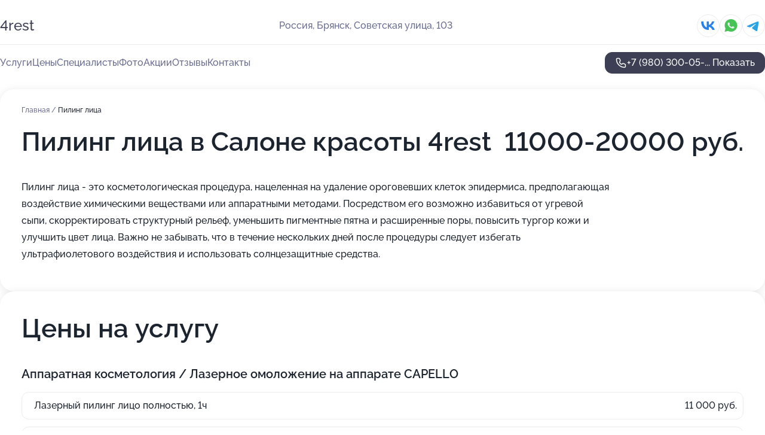

--- FILE ---
content_type: text/html; charset=utf-8
request_url: https://4rest-salon.ru/service/piling_litsa/
body_size: 28297
content:
<!DOCTYPE html>
<html lang="ru">
<head>
	<meta http-equiv="Content-Type" content="text/html; charset=utf-8">
	<meta name="viewport" content="width=device-width,maximum-scale=1,initial-scale=1,user-scalable=0">
	<meta name="format-detection" content="telephone=no">
	<meta name="theme-color" content="#3D3F55">
	<meta name="description" content="Информация о&#160;Салоне красоты 4rest">
	<link rel="icon" type="image/png" href="/favicon.png">

	<title>Салон красоты 4rest на&#160;Советской улице</title>

	<link nonce="6olPrX6ZmOtJwkzw6NnMnbdv" href="//4rest-salon.ru/build/lego2/lego2.css?v=ffAwWDmDuvY" rel="stylesheet" >

		<script type="application/ld+json">{"@context":"http:\/\/schema.org","@type":"HealthAndBeautyBusiness","name":"\u0421\u0430\u043b\u043e\u043d \u043a\u0440\u0430\u0441\u043e\u0442\u044b 4rest","address":{"@type":"PostalAddress","streetAddress":"\u0421\u043e\u0432\u0435\u0442\u0441\u043a\u0430\u044f \u0443\u043b\u0438\u0446\u0430, 103","addressLocality":"\u0411\u0440\u044f\u043d\u0441\u043a"},"url":"https:\/\/4rest-salon.ru\/","contactPoint":{"@type":"ContactPoint","telephone":"+7\u00a0(980)\u00a0300-05-74","contactType":"customer service","areaServed":"RU","availableLanguage":"Russian"},"sameAs":["https:\/\/vk.com\/club211263783"],"image":"https:\/\/p2.zoon.ru\/preview\/mbKNuZYcm4-20Z4FA-t9xA\/2400x1500x75\/1\/e\/c\/original_612fc59f9dca674c8413aa08_618265f02f2aa.jpg","aggregateRating":{"@type":"AggregateRating","ratingValue":4.9,"worstRating":1,"bestRating":5,"reviewCount":486}}</script>
		<script nonce="6olPrX6ZmOtJwkzw6NnMnbdv">
		window.js_base = '/js.php';
	</script>

	</head>
<body >
	 <header id="header" class="header" data-organization-id="612fc59f9dca674c8413aa07">
	<div class="wrapper">
		<div class="header-container" data-uitest="lego-header-block">
			<div class="header-menu-activator" data-target="header-menu-activator">
				<span class="header-menu-activator__icon"></span>
			</div>

			<div class="header-title">
				<a href="/">					4rest
				</a>			</div>
			<div class="header-address text-3 text-secondary">Россия, Брянск, Советская улица, 103</div>

						<div class="header-socials flex gap-8 icon icon--36" data-target="header-socials">
									<!--noindex-->
					<a href="https://vk.com/club211263783" data-category="vk_group" rel="nofollow" target="_blank">
						<svg class="svg-icons-vk_group" ><use xlink:href="/build/lego2/icons.svg?v=mwanYvUAAgQ#vk_group"></use></svg>
					</a>
					<!--/noindex-->
									<!--noindex-->
					<a href="https://wa.me/79605505757" data-category="whatsapp" rel="nofollow" target="_blank">
						<svg class="svg-icons-whatsapp" ><use xlink:href="/build/lego2/icons.svg?v=mwanYvUAAgQ#whatsapp"></use></svg>
					</a>
					<!--/noindex-->
									<!--noindex-->
					<a href="https://t.me/salon4rest" data-category="telegram" rel="nofollow" target="_blank">
						<svg class="svg-icons-telegram" ><use xlink:href="/build/lego2/icons.svg?v=mwanYvUAAgQ#telegram"></use></svg>
					</a>
					<!--/noindex-->
							</div>
					</div>

		<nav class="nav" data-target="header-nav" data-uitest="lego-navigation-block">
			<ul>
									<li data-target="header-services">
						<svg class="svg-icons-services" ><use xlink:href="/build/lego2/icons.svg?v=mwanYvUAAgQ#services"></use></svg>
						<a data-target="header-nav-link" href="https://4rest-salon.ru/services/" data-za="{&quot;ev_label&quot;:&quot;all_service&quot;}">Услуги</a>
					</li>
									<li data-target="header-prices">
						<svg class="svg-icons-prices" ><use xlink:href="/build/lego2/icons.svg?v=mwanYvUAAgQ#prices"></use></svg>
						<a data-target="header-nav-link" href="https://4rest-salon.ru/price/" data-za="{&quot;ev_label&quot;:&quot;price&quot;}">Цены</a>
					</li>
									<li data-target="header-specialists">
						<svg class="svg-icons-specialists" ><use xlink:href="/build/lego2/icons.svg?v=mwanYvUAAgQ#specialists"></use></svg>
						<a data-target="header-nav-link" href="https://4rest-salon.ru/#specialists" data-za="{&quot;ev_label&quot;:&quot;org_prof&quot;}">Специалисты</a>
					</li>
									<li data-target="header-photo">
						<svg class="svg-icons-photo" ><use xlink:href="/build/lego2/icons.svg?v=mwanYvUAAgQ#photo"></use></svg>
						<a data-target="header-nav-link" href="https://4rest-salon.ru/#photos" data-za="{&quot;ev_label&quot;:&quot;photos&quot;}">Фото</a>
					</li>
									<li data-target="header-offers">
						<svg class="svg-icons-offers" ><use xlink:href="/build/lego2/icons.svg?v=mwanYvUAAgQ#offers"></use></svg>
						<a data-target="header-nav-link" href="https://4rest-salon.ru/#offers" data-za="{&quot;ev_label&quot;:&quot;offer&quot;}">Акции</a>
					</li>
									<li data-target="header-reviews">
						<svg class="svg-icons-reviews" ><use xlink:href="/build/lego2/icons.svg?v=mwanYvUAAgQ#reviews"></use></svg>
						<a data-target="header-nav-link" href="https://4rest-salon.ru/#reviews" data-za="{&quot;ev_label&quot;:&quot;reviews&quot;}">Отзывы</a>
					</li>
									<li data-target="header-contacts">
						<svg class="svg-icons-contacts" ><use xlink:href="/build/lego2/icons.svg?v=mwanYvUAAgQ#contacts"></use></svg>
						<a data-target="header-nav-link" href="https://4rest-salon.ru/#contacts" data-za="{&quot;ev_label&quot;:&quot;contacts&quot;}">Контакты</a>
					</li>
							</ul>

			<div class="header-controls">
				<div class="header-controls__wrapper">
					<a
	href="tel:+79803000574"
	class="phone-button button button--primary button--36 icon--20"
	data-phone="+7 (980) 300-05-74"
	data-za="{&quot;ev_sourceType&quot;:&quot;&quot;,&quot;ev_sourceId&quot;:&quot;612fc59f9dca674c8413aa07.dc07&quot;,&quot;object_type&quot;:&quot;organization&quot;,&quot;object_id&quot;:&quot;612fc59f9dca674c8413aa07.dc07&quot;,&quot;ev_label&quot;:&quot;premium&quot;,&quot;ev_category&quot;:&quot;phone_o_l&quot;}">
	<svg class="svg-icons-phone" ><use xlink:href="/build/lego2/icons.svg?v=mwanYvUAAgQ#phone"></use></svg>
			<div data-target="show-phone-number">
			+7 (980) 300-05-...
			<span data-target="phone-button-show">Показать</span>
		</div>
	</a>


									</div>

							</div>

			<div class="header-nav-address">
									<div class="header-block flex gap-12 icon icon--36" data-target="header-socials">
													<!--noindex-->
							<a href="https://vk.com/club211263783" data-category="vk_group" rel="nofollow" target="_blank">
								<svg class="svg-icons-vk_group" ><use xlink:href="/build/lego2/icons.svg?v=mwanYvUAAgQ#vk_group"></use></svg>
							</a>
							<!--/noindex-->
													<!--noindex-->
							<a href="https://wa.me/79605505757" data-category="whatsapp" rel="nofollow" target="_blank">
								<svg class="svg-icons-whatsapp" ><use xlink:href="/build/lego2/icons.svg?v=mwanYvUAAgQ#whatsapp"></use></svg>
							</a>
							<!--/noindex-->
													<!--noindex-->
							<a href="https://t.me/salon4rest" data-category="telegram" rel="nofollow" target="_blank">
								<svg class="svg-icons-telegram" ><use xlink:href="/build/lego2/icons.svg?v=mwanYvUAAgQ#telegram"></use></svg>
							</a>
							<!--/noindex-->
											</div>
				
				<div class="header-block text-3 text-center text-secondary">Россия, Брянск, Советская улица, 103</div>
			</div>
		</nav>
	</div>
</header>
<div class="header-placeholder"></div>

<div class="contacts-panel" id="contacts-panel">
	

	<div class="contacts-panel-wrapper">
					<div class="contacts-panel-icon contacts-panel-expander" data-target="contacts-panel-expand">
				<div class="contacts-panel-icon__collapsed"><svg class="svg-icons-phone_filled" ><use xlink:href="/build/lego2/icons.svg?v=mwanYvUAAgQ#phone_filled"></use></svg></div>
				<div class="contacts-panel-icon__expanded"><svg class="svg-icons-close" ><use xlink:href="/build/lego2/icons.svg?v=mwanYvUAAgQ#close"></use></svg></div>
			</div>

			<div class="contacts-panel-group">
								<a href="tel:+79803000574" class="contacts-panel-icon" data-phone="+7 (980) 300-05-74" data-za="{&quot;ev_sourceType&quot;:&quot;nav_panel&quot;,&quot;ev_sourceId&quot;:&quot;612fc59f9dca674c8413aa07.dc07&quot;,&quot;object_type&quot;:&quot;organization&quot;,&quot;object_id&quot;:&quot;612fc59f9dca674c8413aa07.dc07&quot;,&quot;ev_label&quot;:&quot;premium&quot;,&quot;ev_category&quot;:&quot;phone_o_l&quot;}">
					<svg class="svg-icons-phone_filled" ><use xlink:href="/build/lego2/icons.svg?v=mwanYvUAAgQ#phone_filled"></use></svg>
				</a>
													<a href="https://wa.me/79605505757" class="contacts-panel-icon"><svg class="svg-icons-whatsapp_filled" ><use xlink:href="/build/lego2/icons.svg?v=mwanYvUAAgQ#whatsapp_filled"></use></svg></a>
									<a href="https://t.me/salon4rest" class="contacts-panel-icon"><svg class="svg-icons-telegram_filled" ><use xlink:href="/build/lego2/icons.svg?v=mwanYvUAAgQ#telegram_filled"></use></svg></a>
							</div>
			</div>
</div>

<script nonce="6olPrX6ZmOtJwkzw6NnMnbdv" type="module">
	import { initContactsPanel } from '//4rest-salon.ru/build/lego2/lego2.js?v=At8PkRp6+qc';

	initContactsPanel(document.getElementById('contacts-panel'));
</script>


<script nonce="6olPrX6ZmOtJwkzw6NnMnbdv" type="module">
	import { initHeader } from '//4rest-salon.ru/build/lego2/lego2.js?v=At8PkRp6+qc';

	initHeader(document.getElementById('header'));
</script>
 	<main class="main-container">
		<div class="wrapper section-wrapper">
			<div class="service-description__wrapper">
	<section class="service-description section-block">
		<div class="page-breadcrumbs">
			<div class="breadcrumbs">
			<span>
							<a href="https://4rest-salon.ru/">
					Главная
				</a>
						/		</span>
			<span class="active">
							Пилинг лица
								</span>
	</div>

		</div>
					<script nonce="6olPrX6ZmOtJwkzw6NnMnbdv" type="application/ld+json">{"@context":"http:\/\/schema.org","@type":"BreadcrumbList","itemListElement":[{"@type":"ListItem","position":1,"item":{"name":"\u0413\u043b\u0430\u0432\u043d\u0430\u044f","@id":"https:\/\/4rest-salon.ru\/"}}]}</script>
		
		<div class="service-description-title">
			<h1 class="page-title">Пилинг лица в Салоне красоты 4rest</h1>
			<div class="service-description-title__price">
									<span class="service-description__price-label text-secondary">Цена:</span>
											11000-20000
										руб.
							</div>
		</div>

		<div class="service-description__text collapse collapse--text-3">
			<div class="collapse__overflow">
				<div class="collapse__text"><p> Пилинг лица - это косметологическая процедура, нацеленная на удаление ороговевших клеток эпидермиса, предполагающая воздействие химическими веществами или аппаратными методами. Посредством его возможно избавиться от угревой сыпи, скорректировать структурный рельеф, уменьшить пигментные пятна и расширенные поры, повысить тургор кожи и улучшить цвет лица. Важно не забывать, что в течение нескольких дней после процедуры следует избегать ультрафиолетового воздействия и использовать солнцезащитные средства. </p></div>
			</div>
		</div>
	</section>

		<section class="service-prices section-block">
		<h2 class="text-h2">Цены на услугу</h2>

		<ul class="service-prices-list">
							<li>
					<div class="service-prices-list__title">
						Аппаратная косметология / Лазерное омоложение на аппарате CAPELLO
					</div>
					<div>
						<ul class="service-list-dish__items">
															<li class="service-list-dish service-list-dish--price">
									Лазерный пилинг лицо полностью, 1ч
									<div class="service-list-dish__price">
																					11 000 руб.
																			</div>
								</li>
															<li class="service-list-dish service-list-dish--price">
									Лазерный пилинг лицо + шея, 1ч
									<div class="service-list-dish__price">
																					16 000 руб.
																			</div>
								</li>
															<li class="service-list-dish service-list-dish--price">
									Лазерный пилинг лицо полностью, шея, декольте, 1ч 15 мин
									<div class="service-list-dish__price">
																					20 000 руб.
																			</div>
								</li>
													</ul>
					</div>
				</li>
					</ul>
	</section>
	</div>
<section class="offers" id="offers" data-uitest="lego-offers-block">
	<div class="section-block__title flex flex--sb">
		<h2 class="text-h2">
			Акции и скидки
		</h2>

		<div class="slider__navigation" data-target="slider-navigation">
			<button class="slider__control prev" data-target="slider-prev">
				<svg class="svg-icons-arrow" ><use xlink:href="/build/lego2/icons.svg?v=mwanYvUAAgQ#arrow"></use></svg>
			</button>
			<button class="slider__control next" data-target="slider-next">
				<svg class="svg-icons-arrow" ><use xlink:href="/build/lego2/icons.svg?v=mwanYvUAAgQ#arrow"></use></svg>
			</button>
		</div>
	</div>

	<div class="offers__list" data-target="slider-container">
		<div class="offers__slider swiper-wrapper">
							<div data-offer-id="67af3deed4244c505b01c733" data-sid="67af3deed4244c505b01c733.030c" class="offers-item swiper-slide text-white">
					<img
						class="offers-item__image"
						src="https://p2.zoon.ru/3/d/67af3deed4244c505b01c733_67af3e6256a9d0.83037080.jpg"
						loading="lazy"
						alt="">
					<div class="offers-item__container">
						<div class="text-5">Омоложение кожи</div>
						<div class="offers-item__bottom">
							<div>
								<div>
									Срок действия
								</div>
								<div>Постоянная акция</div>
							</div>
							<button class="button offers-item__button button--36">Подробнее</button>
						</div>
					</div>
				</div>
							<div data-offer-id="6529061349d8f8361e0a9fef" data-sid="6529061349d8f8361e0a9fef.b80f" class="offers-item swiper-slide text-white">
					<img
						class="offers-item__image"
						src="https://p1.zoon.ru/4/a/6528f26764deab378808218b_6529060b9cd1e1.09445075.jpg"
						loading="lazy"
						alt="">
					<div class="offers-item__container">
						<div class="text-5">Массаж icoon lazer  10%</div>
						<div class="offers-item__bottom">
							<div>
								<div>
									Срок действия
								</div>
								<div>Постоянная акция</div>
							</div>
							<button class="button offers-item__button button--36">Подробнее</button>
						</div>
					</div>
				</div>
							<div data-offer-id="67af3e0d3fdbe2f17d010c17" data-sid="67af3e0d3fdbe2f17d010c17.db97" class="offers-item swiper-slide text-white">
					<img
						class="offers-item__image"
						src="https://p1.zoon.ru/6/f/67af3e0d3fdbe2f17d010c17_67af3e2deb5196.23221418.jpg"
						loading="lazy"
						alt="">
					<div class="offers-item__container">
						<div class="text-5">Лечение купероза</div>
						<div class="offers-item__bottom">
							<div>
								<div>
									Срок действия
								</div>
								<div>Постоянная акция</div>
							</div>
							<button class="button offers-item__button button--36">Подробнее</button>
						</div>
					</div>
				</div>
							<div data-offer-id="67af3db08c62a0f0ce0e4abd" data-sid="67af3db08c62a0f0ce0e4abd.df0e" class="offers-item swiper-slide text-white">
					<img
						class="offers-item__image"
						src="https://p2.zoon.ru/5/2/67af3db08c62a0f0ce0e4abd_67af3ec55d00b8.20613715.jpg"
						loading="lazy"
						alt="">
					<div class="offers-item__container">
						<div class="text-5">Лазерный пилинг</div>
						<div class="offers-item__bottom">
							<div>
								<div>
									Срок действия
								</div>
								<div>Постоянная акция</div>
							</div>
							<button class="button offers-item__button button--36">Подробнее</button>
						</div>
					</div>
				</div>
							<div data-offer-id="67af3d8fc7563a3ddb0280ca" data-sid="67af3d8fc7563a3ddb0280ca.1bc6" class="offers-item swiper-slide text-white">
					<img
						class="offers-item__image"
						src="https://p1.zoon.ru/6/5/67af3d8fc7563a3ddb0280ca_67af3e94951fc8.85576547.jpg"
						loading="lazy"
						alt="">
					<div class="offers-item__container">
						<div class="text-5">Фотоомоложение E-light лицо</div>
						<div class="offers-item__bottom">
							<div>
								<div>
									Срок действия
								</div>
								<div>Постоянная акция</div>
							</div>
							<button class="button offers-item__button button--36">Подробнее</button>
						</div>
					</div>
				</div>
											</div>

		<div class="slider__pagination" data-target="slider-pagination"></div>
	</div>
</section>
<script nonce="6olPrX6ZmOtJwkzw6NnMnbdv" type="module">
	import { initOffers } from '//4rest-salon.ru/build/lego2/lego2.js?v=At8PkRp6+qc';

	const node = document.getElementById('offers');

	initOffers(node, { organizationId: '612fc59f9dca674c8413aa07' });
</script>
<section class="photo-section" id="photos" data-uitest="lego-gallery-block">
	<div class="section-block__title flex flex--sb">
		<h2 class="text-h2">Фотогалерея</h2>

					<div class="slider__navigation" data-target="slider-navigation">
				<button class="slider__control prev" data-target="slider-prev">
					<svg class="svg-icons-arrow" ><use xlink:href="/build/lego2/icons.svg?v=mwanYvUAAgQ#arrow"></use></svg>
				</button>
				<button class="slider__control next" data-target="slider-next">
					<svg class="svg-icons-arrow" ><use xlink:href="/build/lego2/icons.svg?v=mwanYvUAAgQ#arrow"></use></svg>
				</button>
			</div>
			</div>

	<div class="section-block__slider" data-target="slider-container" data-total="39" data-owner-type="organization" data-owner-id="612fc59f9dca674c8413aa07">
		<div class="photo-section__slider swiper-wrapper">
						<div class="photo-section__slide swiper-slide" data-id="618265f075e2d354a405d0a0" data-target="photo-slide-item" data-index="0">
				<img src="https://p2.zoon.ru/preview/WLLsnd9ZiwKl1MWEIY_Ipg/1200x800x85/1/e/c/original_612fc59f9dca674c8413aa08_618265f02f2aa.jpg" loading="lazy" alt="">
			</div>
						<div class="photo-section__slide swiper-slide" data-id="6182660d95b8106f6c7d5bea" data-target="photo-slide-item" data-index="1">
				<img src="https://p1.zoon.ru/preview/QLOaLtsyR3eyX4hIR-5LuA/1200x800x85/1/0/7/original_612fc59f9dca674c8413aa08_6182660cd068b.jpg" loading="lazy" alt="">
			</div>
						<div class="photo-section__slide swiper-slide" data-id="65f0219fe6432c2f070e05c7" data-target="photo-slide-item" data-index="2">
				<img src="https://p1.zoon.ru/preview/4WriphjcFVLOgFg2ne2pUw/600x800x85/1/3/3/original_612fc59f9dca674c8413aa07_65f0219f696605.77870035.jpg" loading="lazy" alt="">
			</div>
						<div class="photo-section__slide swiper-slide" data-id="6182665b44f50767df0613f5" data-target="photo-slide-item" data-index="3">
				<img src="https://p1.zoon.ru/preview/k6lTWIJ4SomUj_sUWkfqfA/1200x800x85/1/d/9/original_612fc59f9dca674c8413aa08_6182665b47680.jpg" loading="lazy" alt="">
			</div>
						<div class="photo-section__slide swiper-slide" data-id="618265c511f43860bd517c2c" data-target="photo-slide-item" data-index="4">
				<img src="https://p0.zoon.ru/preview/Zt_U1CmM2CVk8Pqco2lq1Q/1200x800x85/1/3/0/original_612fc59f9dca674c8413aa08_618265c54aee8.jpg" loading="lazy" alt="">
			</div>
						<div class="photo-section__slide swiper-slide" data-id="618265dfb3042d467e1b6533" data-target="photo-slide-item" data-index="5">
				<img src="https://p0.zoon.ru/preview/ZYX4vFZu_oZpOJsduz-2Hw/1280x766x85/3/2/f/original_612fc59f9dca674c8413aa08_618265de71d6a.jpg" loading="lazy" alt="">
			</div>
						<div class="photo-section__slide swiper-slide" data-id="6182667695b8106f6c7d5bf6" data-target="photo-slide-item" data-index="6">
				<img src="https://p0.zoon.ru/preview/mra98emjeIFtOc2t4ogJnw/1200x800x85/1/b/3/original_612fc59f9dca674c8413aa08_61826675ad32d.jpg" loading="lazy" alt="">
			</div>
						<div class="photo-section__slide swiper-slide" data-id="6182667402afbc7dcf4893c3" data-target="photo-slide-item" data-index="7">
				<img src="https://p2.zoon.ru/preview/vAr9a0-VJ2zqYr5vmIJpYA/1200x800x85/1/c/7/original_612fc59f9dca674c8413aa08_61826673d70ca.jpg" loading="lazy" alt="">
			</div>
						<div class="photo-section__slide swiper-slide" data-id="6182666f9c822f669f3eaa6b" data-target="photo-slide-item" data-index="8">
				<img src="https://p2.zoon.ru/preview/CMIA3OLvqYEaHwzqghAcLQ/1200x800x85/1/f/9/original_612fc59f9dca674c8413aa08_6182666eab1fb.jpg" loading="lazy" alt="">
			</div>
						<div class="photo-section__slide swiper-slide" data-id="61826662ca9a734e8302733e" data-target="photo-slide-item" data-index="9">
				<img src="https://p2.zoon.ru/preview/2pQaCeb6KIZnOjJucwd3nQ/1200x800x85/1/6/5/original_612fc59f9dca674c8413aa08_61826662265f4.jpg" loading="lazy" alt="">
			</div>
						<div class="photo-section__slide swiper-slide" data-id="618266619c822f669f3eaa69" data-target="photo-slide-item" data-index="10">
				<img src="https://p0.zoon.ru/preview/tZS_V4sP6Km22MOLcbgn2A/1200x800x85/1/4/8/original_612fc59f9dca674c8413aa08_618266615c9ee.jpg" loading="lazy" alt="">
			</div>
						<div class="photo-section__slide swiper-slide" data-id="6182664dabc7d43e915c566c" data-target="photo-slide-item" data-index="11">
				<img src="https://p1.zoon.ru/preview/D5T4GO69-ZB0Zs0y8reVsQ/1199x800x85/1/a/d/original_612fc59f9dca674c8413aa08_6182664d650d8.jpg" loading="lazy" alt="">
			</div>
						<div class="photo-section__slide swiper-slide" data-id="6182664a3367a57fc27ababa" data-target="photo-slide-item" data-index="12">
				<img src="https://p0.zoon.ru/preview/SelN5o8yuTtzCjkBaXR3Og/1200x800x85/1/d/4/original_612fc59f9dca674c8413aa08_61826649d9cc9.jpg" loading="lazy" alt="">
			</div>
						<div class="photo-section__slide swiper-slide" data-id="6182664811f43860bd517c3b" data-target="photo-slide-item" data-index="13">
				<img src="https://p2.zoon.ru/preview/bZ8rcKZJOSQz4Kwlb69cLg/1199x800x85/1/8/d/original_612fc59f9dca674c8413aa08_6182664875d2b.jpg" loading="lazy" alt="">
			</div>
						<div class="photo-section__slide swiper-slide" data-id="6182663bb3224f2f0c7814bb" data-target="photo-slide-item" data-index="14">
				<img src="https://p2.zoon.ru/preview/96pkRGvNLfMnmKAvL2ILAw/1200x800x85/1/e/0/original_612fc59f9dca674c8413aa08_6182663b1f9f2.jpg" loading="lazy" alt="">
			</div>
						<div class="photo-section__slide swiper-slide" data-id="618266358357647ee753238f" data-target="photo-slide-item" data-index="15">
				<img src="https://p2.zoon.ru/preview/EVDgp8BAVb6hc0WZhsscMg/1199x800x85/1/0/4/original_612fc59f9dca674c8413aa08_6182663589997.jpg" loading="lazy" alt="">
			</div>
						<div class="photo-section__slide swiper-slide" data-id="61826634198c565c33418364" data-target="photo-slide-item" data-index="16">
				<img src="https://p1.zoon.ru/preview/m1X8vf5-jJZJcJX3CfYDSg/533x800x85/1/2/8/original_612fc59f9dca674c8413aa08_61826634330a7.jpg" loading="lazy" alt="">
			</div>
						<div class="photo-section__slide swiper-slide" data-id="61826623be535628292e4a6b" data-target="photo-slide-item" data-index="17">
				<img src="https://p1.zoon.ru/preview/Z0cGs_2fNpdahjq2wKPAqg/1200x800x85/1/2/e/original_612fc59f9dca674c8413aa08_618266230fbf5.jpg" loading="lazy" alt="">
			</div>
						<div class="photo-section__slide swiper-slide" data-id="61826621b3224f2f0c7814b7" data-target="photo-slide-item" data-index="18">
				<img src="https://p2.zoon.ru/preview/IjWLalFoYdivUgBV1Ljf-A/1200x800x85/1/9/8/original_612fc59f9dca674c8413aa08_618266213cea3.jpg" loading="lazy" alt="">
			</div>
						<div class="photo-section__slide swiper-slide" data-id="6182661dd3899b12c57c46b0" data-target="photo-slide-item" data-index="19">
				<img src="https://p2.zoon.ru/preview/asJz4c2JXmG1CjCjAvi3Fw/1200x800x85/1/8/d/original_612fc59f9dca674c8413aa08_6182661cf0977.jpg" loading="lazy" alt="">
			</div>
						<div class="photo-section__slide swiper-slide" data-id="6182660e3367a57fc27abaab" data-target="photo-slide-item" data-index="20">
				<img src="https://p2.zoon.ru/preview/aZZm-M7LNVy-SCUbZMk7MA/533x800x85/1/2/b/original_612fc59f9dca674c8413aa08_6182660e74902.jpg" loading="lazy" alt="">
			</div>
						<div class="photo-section__slide swiper-slide" data-id="618266072bca13092315d211" data-target="photo-slide-item" data-index="21">
				<img src="https://p2.zoon.ru/preview/UKih4XPzMVJu39_5eju_wg/533x800x85/1/9/a/original_612fc59f9dca674c8413aa08_61826607c6fe1.jpg" loading="lazy" alt="">
			</div>
						<div class="photo-section__slide swiper-slide" data-id="61826601d3899b12c57c46ae" data-target="photo-slide-item" data-index="22">
				<img src="https://p0.zoon.ru/preview/3k882n_1I_2OUdYW-qhdZQ/533x800x85/1/6/4/original_612fc59f9dca674c8413aa08_618266016b2b2.jpg" loading="lazy" alt="">
			</div>
						<div class="photo-section__slide swiper-slide" data-id="618265ff9c822f669f3eaa62" data-target="photo-slide-item" data-index="23">
				<img src="https://p1.zoon.ru/preview/I991al9GWhuEiHaZY3AZPQ/1200x800x85/1/2/c/original_612fc59f9dca674c8413aa08_618265ff89a92.jpg" loading="lazy" alt="">
			</div>
						<div class="photo-section__slide swiper-slide" data-id="618265fb95b8106f6c7d5be8" data-target="photo-slide-item" data-index="24">
				<img src="https://p1.zoon.ru/preview/7RCAB-SFEfVia6Y7JAgjUA/1199x800x85/1/c/6/original_612fc59f9dca674c8413aa08_618265fae6bda.jpg" loading="lazy" alt="">
			</div>
						<div class="photo-section__slide swiper-slide" data-id="618265ef02afbc7dcf4893b1" data-target="photo-slide-item" data-index="25">
				<img src="https://p2.zoon.ru/preview/zDPS9yq4u5CpS_LZYaoXxQ/533x800x85/1/a/1/original_612fc59f9dca674c8413aa08_618265ef6cf33.jpg" loading="lazy" alt="">
			</div>
						<div class="photo-section__slide swiper-slide" data-id="618265eaa6ea601428665886" data-target="photo-slide-item" data-index="26">
				<img src="https://p2.zoon.ru/preview/MYRl4cdgtAFxSug5942NVg/1200x800x85/1/f/c/original_612fc59f9dca674c8413aa08_618265e9d4ba3.jpg" loading="lazy" alt="">
			</div>
						<div class="photo-section__slide swiper-slide" data-id="618265d9159ff5093a1d9261" data-target="photo-slide-item" data-index="27">
				<img src="https://p0.zoon.ru/preview/ZZEnibON-bQi-kZKJdCPtA/1200x800x85/1/8/e/original_612fc59f9dca674c8413aa08_618265d92681e.jpg" loading="lazy" alt="">
			</div>
						<div class="photo-section__slide swiper-slide" data-id="618265d86b59d1351c175dab" data-target="photo-slide-item" data-index="28">
				<img src="https://p0.zoon.ru/preview/R9xtOOsaom7GTIpeeFNXpQ/1199x800x85/1/0/0/original_612fc59f9dca674c8413aa08_618265d8157ea.jpg" loading="lazy" alt="">
			</div>
						<div class="photo-section__slide swiper-slide" data-id="618265cb2dda9f3bd957adc8" data-target="photo-slide-item" data-index="29">
				<img src="https://p0.zoon.ru/preview/QRzKnEcSy0Y_jFysAaSmIQ/1200x800x85/1/8/6/original_612fc59f9dca674c8413aa08_618265cb7a88d.jpg" loading="lazy" alt="">
			</div>
						<div class="photo-section__slide swiper-slide" data-id="618265c5be535628292e4a63" data-target="photo-slide-item" data-index="30">
				<img src="https://p0.zoon.ru/preview/yBIB3U8relKWkeNrVKL1Eg/1200x800x85/1/4/5/original_612fc59f9dca674c8413aa08_618265c52724c.jpg" loading="lazy" alt="">
			</div>
						<div class="photo-section__slide swiper-slide" data-id="65f0219d3e9e7e2685071ae1" data-target="photo-slide-item" data-index="31">
				<img src="https://p0.zoon.ru/preview/mkV1wAYhAe_amoc0-dpxCA/450x800x85/1/b/6/original_612fc59f9dca674c8413aa07_65f0219d6a4bc8.64468522.jpg" loading="lazy" alt="">
			</div>
						<div class="photo-section__slide swiper-slide" data-id="65f0219d023c33ae2f03c7e3" data-target="photo-slide-item" data-index="32">
				<img src="https://p2.zoon.ru/preview/-82kYTkboRcvrVVLCgnHQQ/600x800x85/1/f/9/original_612fc59f9dca674c8413aa07_65f0219d92abb8.85040777.jpg" loading="lazy" alt="">
			</div>
						<div class="photo-section__slide swiper-slide" data-id="65f0219dd48d0f12a90633ac" data-target="photo-slide-item" data-index="33">
				<img src="https://p0.zoon.ru/preview/tWBVXMVEPK3YfKAgZBtbjQ/600x800x85/1/4/3/original_612fc59f9dca674c8413aa07_65f0219d9c5f44.06368078.jpg" loading="lazy" alt="">
			</div>
						<div class="photo-section__slide swiper-slide" data-id="67f3482999e82722e5009aeb" data-target="photo-slide-item" data-index="34">
				<img src="https://p1.zoon.ru/preview/dvC7TM0w6a5lZTg28zQe3A/600x800x85/1/0/2/original_612fc59f9dca674c8413aa07_67f34829414815.03377471.jpg" loading="lazy" alt="">
			</div>
						<div class="photo-section__slide swiper-slide" data-id="65f0219e359ad81d730a07c5" data-target="photo-slide-item" data-index="35">
				<img src="https://p0.zoon.ru/preview/tBIdYxOrNHfa8cytFsOsKg/450x800x85/1/5/b/original_612fc59f9dca674c8413aa07_65f0219e811406.42893171.jpg" loading="lazy" alt="">
			</div>
						<div class="photo-section__slide swiper-slide" data-id="67f34826b248454f120c0310" data-target="photo-slide-item" data-index="36">
				<img src="https://p2.zoon.ru/preview/wF7QMf6l7-7eO2jeOtzd9A/600x800x85/1/6/0/original_612fc59f9dca674c8413aa07_67f34826324626.14826019.jpg" loading="lazy" alt="">
			</div>
						<div class="photo-section__slide swiper-slide" data-id="67f34826fcb4728a6204642f" data-target="photo-slide-item" data-index="37">
				<img src="https://p2.zoon.ru/preview/YcJa8CxegVyA6WuyuHOsTg/600x800x85/1/c/1/original_612fc59f9dca674c8413aa07_67f348260f94d5.17376051.jpg" loading="lazy" alt="">
			</div>
						<div class="photo-section__slide swiper-slide" data-id="67f34828c3a5cf0b0a01e549" data-target="photo-slide-item" data-index="38">
				<img src="https://p0.zoon.ru/preview/PyBWRsJ7HYw1crc6Ar_Bug/600x800x85/1/a/6/original_612fc59f9dca674c8413aa07_67f3482878d2f3.53038195.jpg" loading="lazy" alt="">
			</div>
					</div>
	</div>

	<div class="slider__pagination" data-target="slider-pagination"></div>
</section>

<script nonce="6olPrX6ZmOtJwkzw6NnMnbdv" type="module">
	import { initPhotos } from '//4rest-salon.ru/build/lego2/lego2.js?v=At8PkRp6+qc';

	const node = document.getElementById('photos');
	initPhotos(node);
</script>
<section class="reviews-section section-block" id="reviews" data-uitest="lego-reviews-block">
	<div class="section-block__title flex flex--sb">
		<h2 class="text-h2">
			Отзывы
		</h2>

				<div class="slider__navigation" data-target="slider-navigation">
			<button class="slider__control prev" data-target="slider-prev">
				<svg class="svg-icons-arrow" ><use xlink:href="/build/lego2/icons.svg?v=mwanYvUAAgQ#arrow"></use></svg>
			</button>
			<button class="slider__control next" data-target="slider-next">
				<svg class="svg-icons-arrow" ><use xlink:href="/build/lego2/icons.svg?v=mwanYvUAAgQ#arrow"></use></svg>
			</button>
		</div>
			</div>

	<div class="reviews-section__list" data-target="slider-container">
		<div class="reviews-section__slider swiper-wrapper" data-target="review-section-slides">
							<div
	class="reviews-section-item swiper-slide "
	data-id="68e108894e40d7e0900aaf8d"
	data-owner-id="612fc59f9dca674c8413aa07"
	data-target="review">
	<div  class="flex flex--center-y gap-12">
		<div class="reviews-section-item__avatar">
										<svg class="svg-icons-user" ><use xlink:href="/build/lego2/icons.svg?v=mwanYvUAAgQ#user"></use></svg>
					</div>
		<div class="reviews-section-item__head">
			<div class="reviews-section-item__head-top flex flex--center-y gap-16">
				<div class="flex flex--center-y gap-8">
										<div class="stars stars--16" style="--rating: 5">
						<div class="stars__rating">
							<div class="stars stars--filled"></div>
						</div>
					</div>
					<div class="reviews-section-item__mark text-3">
						5,0
					</div>
				</div>
											</div>

			<div class="reviews-section-item__name text-3 fade">
				Екатерина Юха
			</div>
		</div>
	</div>
					<div class="reviews-section-item__descr collapse collapse--text-2 mt-8">
			<div class="collapse__overflow">
				<div class="collapse__text">
																										<div>
							<span class="reviews-section-item__text-title">Комментарий:</span>
							Спасибо мастеру Надежде за профессиональную стрижку кончиков! Результат очень порадовал!
						</div>
									</div>
			</div>
		</div>
			<div class="reviews-section-item__date text-2 text-secondary mt-8">
		4 октября 2025 Отзыв взят с сайта Zoon.ru
	</div>
</div>

							<div
	class="reviews-section-item swiper-slide "
	data-id="685c5eaf0d51b5b7e20b4387"
	data-owner-id="612fc59f9dca674c8413aa07"
	data-target="review">
	<div  class="flex flex--center-y gap-12">
		<div class="reviews-section-item__avatar">
										<svg class="svg-icons-user" ><use xlink:href="/build/lego2/icons.svg?v=mwanYvUAAgQ#user"></use></svg>
					</div>
		<div class="reviews-section-item__head">
			<div class="reviews-section-item__head-top flex flex--center-y gap-16">
				<div class="flex flex--center-y gap-8">
										<div class="stars stars--16" style="--rating: 5">
						<div class="stars__rating">
							<div class="stars stars--filled"></div>
						</div>
					</div>
					<div class="reviews-section-item__mark text-3">
						5,0
					</div>
				</div>
											</div>

			<div class="reviews-section-item__name text-3 fade">
				Екатерина
			</div>
		</div>
	</div>
					<div class="reviews-section-item__descr collapse collapse--text-2 mt-8">
			<div class="collapse__overflow">
				<div class="collapse__text">
					Являемся постоянными клиентами этого салона, дочь Виктория Ивановна ходит сюда и на маникюр, и на массаж. Рекомендую салон за оперативность, индивидуальный подход и умение подобрать оптимальный вариант для каждого клиента. Цены полностью соответствуют качеству. Даже не задумываюсь о стоимости услуг — настолько довольна результатом. Ещё большой плюс салона — удобное расположение рядом с домом.
				</div>
			</div>
		</div>
			<div class="reviews-section-item__date text-2 text-secondary mt-8">
		25 июня 2025 Отзыв взят с сайта Zoon.ru
	</div>
</div>

							<div
	class="reviews-section-item swiper-slide "
	data-id="685ad61a920e20735c0e610b"
	data-owner-id="612fc59f9dca674c8413aa07"
	data-target="review">
	<div  class="flex flex--center-y gap-12">
		<div class="reviews-section-item__avatar">
										<svg class="svg-icons-user" ><use xlink:href="/build/lego2/icons.svg?v=mwanYvUAAgQ#user"></use></svg>
					</div>
		<div class="reviews-section-item__head">
			<div class="reviews-section-item__head-top flex flex--center-y gap-16">
				<div class="flex flex--center-y gap-8">
										<div class="stars stars--16" style="--rating: 5">
						<div class="stars__rating">
							<div class="stars stars--filled"></div>
						</div>
					</div>
					<div class="reviews-section-item__mark text-3">
						5,0
					</div>
				</div>
											</div>

			<div class="reviews-section-item__name text-3 fade">
				Алина
			</div>
		</div>
	</div>
					<div class="reviews-section-item__descr collapse collapse--text-2 mt-8">
			<div class="collapse__overflow">
				<div class="collapse__text">
					Мастер Евгения — настоящий профессионал своего дела: сделала безупречный маникюр с гель-лаком, который держится идеально. Но главное — это удивительная атмосфера, которую она создает: два часа пролетели незаметно благодаря ее доброжелательности и теплому отношению. Работает при этом быстро и четко, предлагая при этом отличные варианты дизайна. Приятно, когда мастер не просто технично выполняет процедуру, а действительно заряжает позитивом!
				</div>
			</div>
		</div>
			<div class="reviews-section-item__date text-2 text-secondary mt-8">
		24 июня 2025 Отзыв взят с сайта Zoon.ru
	</div>
</div>

							<div
	class="reviews-section-item swiper-slide "
	data-id="68599180631fb46595037f4d"
	data-owner-id="612fc59f9dca674c8413aa07"
	data-target="review">
	<div  class="flex flex--center-y gap-12">
		<div class="reviews-section-item__avatar">
										<svg class="svg-icons-user" ><use xlink:href="/build/lego2/icons.svg?v=mwanYvUAAgQ#user"></use></svg>
					</div>
		<div class="reviews-section-item__head">
			<div class="reviews-section-item__head-top flex flex--center-y gap-16">
				<div class="flex flex--center-y gap-8">
										<div class="stars stars--16" style="--rating: 5">
						<div class="stars__rating">
							<div class="stars stars--filled"></div>
						</div>
					</div>
					<div class="reviews-section-item__mark text-3">
						5,0
					</div>
				</div>
											</div>

			<div class="reviews-section-item__name text-3 fade">
				Кристина
			</div>
		</div>
	</div>
					<div class="reviews-section-item__descr collapse collapse--text-2 mt-8">
			<div class="collapse__overflow">
				<div class="collapse__text">
					В салоне красоты очень уютно и чисто. Администратор приветливый, помогла с выбором крема для загара, объяснила всё подробно, что мне очень понравилось. Посадила, предложила чай и кофе. Помогла подобрать время для сеанса в солярии — четыре минуты, что оказалось достаточно для моей очень светлой кожи. Обязательно приду еще!
				</div>
			</div>
		</div>
			<div class="reviews-section-item__date text-2 text-secondary mt-8">
		23 июня 2025 Отзыв взят с сайта Zoon.ru
	</div>
</div>

							<div
	class="reviews-section-item swiper-slide "
	data-id="68595362496898327e0b33f4"
	data-owner-id="612fc59f9dca674c8413aa07"
	data-target="review">
	<div  class="flex flex--center-y gap-12">
		<div class="reviews-section-item__avatar">
										<svg class="svg-icons-user" ><use xlink:href="/build/lego2/icons.svg?v=mwanYvUAAgQ#user"></use></svg>
					</div>
		<div class="reviews-section-item__head">
			<div class="reviews-section-item__head-top flex flex--center-y gap-16">
				<div class="flex flex--center-y gap-8">
										<div class="stars stars--16" style="--rating: 5">
						<div class="stars__rating">
							<div class="stars stars--filled"></div>
						</div>
					</div>
					<div class="reviews-section-item__mark text-3">
						5,0
					</div>
				</div>
											</div>

			<div class="reviews-section-item__name text-3 fade">
				Ирина
			</div>
		</div>
	</div>
					<div class="reviews-section-item__descr collapse collapse--text-2 mt-8">
			<div class="collapse__overflow">
				<div class="collapse__text">
					Я посещала солярий и получила прекрасное впечатление от сервиса. Очень довольна обслуживанием, оно было очень внимательным, в помещении чисто и комфортно.
				</div>
			</div>
		</div>
			<div class="reviews-section-item__date text-2 text-secondary mt-8">
		23 июня 2025 Отзыв взят с сайта Zoon.ru
	</div>
</div>

							<div
	class="reviews-section-item swiper-slide "
	data-id="6850825b7d02fd5def06b05f"
	data-owner-id="612fc59f9dca674c8413aa07"
	data-target="review">
	<div  class="flex flex--center-y gap-12">
		<div class="reviews-section-item__avatar">
										<svg class="svg-icons-user" ><use xlink:href="/build/lego2/icons.svg?v=mwanYvUAAgQ#user"></use></svg>
					</div>
		<div class="reviews-section-item__head">
			<div class="reviews-section-item__head-top flex flex--center-y gap-16">
				<div class="flex flex--center-y gap-8">
										<div class="stars stars--16" style="--rating: 5">
						<div class="stars__rating">
							<div class="stars stars--filled"></div>
						</div>
					</div>
					<div class="reviews-section-item__mark text-3">
						5,0
					</div>
				</div>
											</div>

			<div class="reviews-section-item__name text-3 fade">
				Наталья
			</div>
		</div>
	</div>
					<div class="reviews-section-item__descr collapse collapse--text-2 mt-8">
			<div class="collapse__overflow">
				<div class="collapse__text">
					Стрижка прошла отлично — всё сделали быстро, аккуратно и именно так, как нужно по длине. Мастер учла все пожелания и подрезала волосы ровно, как я хотела. Также она дала полезные советы по уходу за волосами, что говорит о её профессионализме. Это уже третий визит в этот салон: ранее была на окрашивании, но сейчас решила только подстричься. Общение с мастером оставило приятное впечатление.
				</div>
			</div>
		</div>
			<div class="reviews-section-item__date text-2 text-secondary mt-8">
		16 июня 2025 Отзыв взят с сайта Zoon.ru
	</div>
</div>

							<div
	class="reviews-section-item swiper-slide "
	data-id="6849be521313d904e80017bd"
	data-owner-id="612fc59f9dca674c8413aa07"
	data-target="review">
	<div  class="flex flex--center-y gap-12">
		<div class="reviews-section-item__avatar">
										<svg class="svg-icons-user" ><use xlink:href="/build/lego2/icons.svg?v=mwanYvUAAgQ#user"></use></svg>
					</div>
		<div class="reviews-section-item__head">
			<div class="reviews-section-item__head-top flex flex--center-y gap-16">
				<div class="flex flex--center-y gap-8">
										<div class="stars stars--16" style="--rating: 5">
						<div class="stars__rating">
							<div class="stars stars--filled"></div>
						</div>
					</div>
					<div class="reviews-section-item__mark text-3">
						5,0
					</div>
				</div>
											</div>

			<div class="reviews-section-item__name text-3 fade">
				Михаил
			</div>
		</div>
	</div>
					<div class="reviews-section-item__descr collapse collapse--text-2 mt-8">
			<div class="collapse__overflow">
				<div class="collapse__text">
					Я уже много раз посещаю этот салон красоты — раз десять точно, а может, и больше. Мне нравится, что он рядом с домом: вышел — и уже там. Всегда есть удобное время для записи, даже когда нужно подстричь ребенка. Последний раз делали модельную стрижку, выполняли это аккуратно, минут за тридцать-сорок. Мастера работают хорошо, внимательно и вежливо, результат всегда радует. Также и я хожу к разным специалистам — все справляются отлично, так что нет смысла искать что-то другое.
				</div>
			</div>
		</div>
			<div class="reviews-section-item__date text-2 text-secondary mt-8">
		11 июня 2025 Отзыв взят с сайта Zoon.ru
	</div>
</div>

							<div
	class="reviews-section-item swiper-slide "
	data-id="684980364a8ad591f50d0e94"
	data-owner-id="612fc59f9dca674c8413aa07"
	data-target="review">
	<div  class="flex flex--center-y gap-12">
		<div class="reviews-section-item__avatar">
										<svg class="svg-icons-user" ><use xlink:href="/build/lego2/icons.svg?v=mwanYvUAAgQ#user"></use></svg>
					</div>
		<div class="reviews-section-item__head">
			<div class="reviews-section-item__head-top flex flex--center-y gap-16">
				<div class="flex flex--center-y gap-8">
										<div class="stars stars--16" style="--rating: 5">
						<div class="stars__rating">
							<div class="stars stars--filled"></div>
						</div>
					</div>
					<div class="reviews-section-item__mark text-3">
						5,0
					</div>
				</div>
											</div>

			<div class="reviews-section-item__name text-3 fade">
				Алина
			</div>
		</div>
	</div>
					<div class="reviews-section-item__descr collapse collapse--text-2 mt-8">
			<div class="collapse__overflow">
				<div class="collapse__text">
					Маникюр получился просто отличный — покрытие держится долго, а мастер (приятная и аккуратная девушка) использовала качественные материалы. Процедуру сделали профессионально, с вниманием к деталям. Продолжаю ходить в этот салон и всем полностью довольна.
				</div>
			</div>
		</div>
			<div class="reviews-section-item__date text-2 text-secondary mt-8">
		11 июня 2025 Отзыв взят с сайта Zoon.ru
	</div>
</div>

							<div
	class="reviews-section-item swiper-slide "
	data-id="68420307c120ceb625005837"
	data-owner-id="612fc59f9dca674c8413aa07"
	data-target="review">
	<div  class="flex flex--center-y gap-12">
		<div class="reviews-section-item__avatar">
										<svg class="svg-icons-user" ><use xlink:href="/build/lego2/icons.svg?v=mwanYvUAAgQ#user"></use></svg>
					</div>
		<div class="reviews-section-item__head">
			<div class="reviews-section-item__head-top flex flex--center-y gap-16">
				<div class="flex flex--center-y gap-8">
										<div class="stars stars--16" style="--rating: 5">
						<div class="stars__rating">
							<div class="stars stars--filled"></div>
						</div>
					</div>
					<div class="reviews-section-item__mark text-3">
						5,0
					</div>
				</div>
											</div>

			<div class="reviews-section-item__name text-3 fade">
				Ирина
			</div>
		</div>
	</div>
					<div class="reviews-section-item__descr collapse collapse--text-2 mt-8">
			<div class="collapse__overflow">
				<div class="collapse__text">
					Это хороший и чистый салон, который удобно расположен. Еще меня полностью устроил приветливый персонал. Я приходила в солярий минут на семь и наличием влажных салфеток, мицеллярной воды и прочих необходимых вещей. Также удобно, что есть душ!
				</div>
			</div>
		</div>
			<div class="reviews-section-item__date text-2 text-secondary mt-8">
		5 июня 2025 Отзыв взят с сайта Zoon.ru
	</div>
</div>

							<div
	class="reviews-section-item swiper-slide "
	data-id="6841c4ea57e07aa4f90399d7"
	data-owner-id="612fc59f9dca674c8413aa07"
	data-target="review">
	<div  class="flex flex--center-y gap-12">
		<div class="reviews-section-item__avatar">
										<svg class="svg-icons-user" ><use xlink:href="/build/lego2/icons.svg?v=mwanYvUAAgQ#user"></use></svg>
					</div>
		<div class="reviews-section-item__head">
			<div class="reviews-section-item__head-top flex flex--center-y gap-16">
				<div class="flex flex--center-y gap-8">
										<div class="stars stars--16" style="--rating: 5">
						<div class="stars__rating">
							<div class="stars stars--filled"></div>
						</div>
					</div>
					<div class="reviews-section-item__mark text-3">
						5,0
					</div>
				</div>
											</div>

			<div class="reviews-section-item__name text-3 fade">
				Надежда
			</div>
		</div>
	</div>
					<div class="reviews-section-item__descr collapse collapse--text-2 mt-8">
			<div class="collapse__overflow">
				<div class="collapse__text">
					Салон посещаю на протяжении нескольких лет, потому что он близко к дому расположен. Внутри чистенько и светленько, сервис хороший. В основном хожу в солярий, беру от шести до восьми минут. Персонал уважительно относится, все девочки замечательные, вежливые и улыбчивые. Администратор Карина очень хорошая девушка.
				</div>
			</div>
		</div>
			<div class="reviews-section-item__date text-2 text-secondary mt-8">
		5 июня 2025 Отзыв взят с сайта Zoon.ru
	</div>
</div>

							<div
	class="reviews-section-item swiper-slide "
	data-id="684091e261f736b829062b94"
	data-owner-id="612fc59f9dca674c8413aa07"
	data-target="review">
	<div  class="flex flex--center-y gap-12">
		<div class="reviews-section-item__avatar">
										<svg class="svg-icons-user" ><use xlink:href="/build/lego2/icons.svg?v=mwanYvUAAgQ#user"></use></svg>
					</div>
		<div class="reviews-section-item__head">
			<div class="reviews-section-item__head-top flex flex--center-y gap-16">
				<div class="flex flex--center-y gap-8">
										<div class="stars stars--16" style="--rating: 5">
						<div class="stars__rating">
							<div class="stars stars--filled"></div>
						</div>
					</div>
					<div class="reviews-section-item__mark text-3">
						5,0
					</div>
				</div>
											</div>

			<div class="reviews-section-item__name text-3 fade">
				Марина
			</div>
		</div>
	</div>
					<div class="reviews-section-item__descr collapse collapse--text-2 mt-8">
			<div class="collapse__overflow">
				<div class="collapse__text">
					Когда я прихожу, меня приятно впечатляет состояние оборудования — всё на высоком уровне, видно, что за техникой следят. В солярии предлагают всё необходимое: антиперспиранты, влажные салфетки, всё для комфортной процедуры. Обычно беру сеанс на 7–8 минут — этого вполне достаточно. Персонал встречает всегда доброжелательно, с позитивным настроем, что создает приятную атмосферу.
				</div>
			</div>
		</div>
			<div class="reviews-section-item__date text-2 text-secondary mt-8">
		4 июня 2025 Отзыв взят с сайта Zoon.ru
	</div>
</div>

							<div
	class="reviews-section-item swiper-slide "
	data-id="683f2b4b12a2bbc6e20ad220"
	data-owner-id="612fc59f9dca674c8413aa07"
	data-target="review">
	<div  class="flex flex--center-y gap-12">
		<div class="reviews-section-item__avatar">
										<svg class="svg-icons-user" ><use xlink:href="/build/lego2/icons.svg?v=mwanYvUAAgQ#user"></use></svg>
					</div>
		<div class="reviews-section-item__head">
			<div class="reviews-section-item__head-top flex flex--center-y gap-16">
				<div class="flex flex--center-y gap-8">
										<div class="stars stars--16" style="--rating: 5">
						<div class="stars__rating">
							<div class="stars stars--filled"></div>
						</div>
					</div>
					<div class="reviews-section-item__mark text-3">
						5,0
					</div>
				</div>
											</div>

			<div class="reviews-section-item__name text-3 fade">
				Руслан
			</div>
		</div>
	</div>
					<div class="reviews-section-item__descr collapse collapse--text-2 mt-8">
			<div class="collapse__overflow">
				<div class="collapse__text">
					В салоне красоты мастер сделал стрижку именно так, как мне нравится - несмотря на то, что каждый раз попадаю к разным специалистам, результат всегда соответствует ожиданиям. Особенно ценю, что уже давно хожу в этот салон и могу быть уверен в качестве работы любого мастера, к которому записывают.
				</div>
			</div>
		</div>
			<div class="reviews-section-item__date text-2 text-secondary mt-8">
		3 июня 2025 Отзыв взят с сайта Zoon.ru
	</div>
</div>

							<div
	class="reviews-section-item swiper-slide "
	data-id="683dde7ba163d45bf908c6cd"
	data-owner-id="612fc59f9dca674c8413aa07"
	data-target="review">
	<div  class="flex flex--center-y gap-12">
		<div class="reviews-section-item__avatar">
										<svg class="svg-icons-user" ><use xlink:href="/build/lego2/icons.svg?v=mwanYvUAAgQ#user"></use></svg>
					</div>
		<div class="reviews-section-item__head">
			<div class="reviews-section-item__head-top flex flex--center-y gap-16">
				<div class="flex flex--center-y gap-8">
										<div class="stars stars--16" style="--rating: 5">
						<div class="stars__rating">
							<div class="stars stars--filled"></div>
						</div>
					</div>
					<div class="reviews-section-item__mark text-3">
						5,0
					</div>
				</div>
											</div>

			<div class="reviews-section-item__name text-3 fade">
				Ирина
			</div>
		</div>
	</div>
					<div class="reviews-section-item__descr collapse collapse--text-2 mt-8">
			<div class="collapse__overflow">
				<div class="collapse__text">
					Мастер сделала мне идеальный гигиенический маникюр — аккуратно обработала кутикулу и аппаратом, и ножницами, постоянно уточняя, комфортно ли мне во время процедуры. Особенно оценила профессиональный подход: ни единой царапины, полное внимание к деталям, хотя я пришла лишь за базовым уходом без покрытия.
				</div>
			</div>
		</div>
			<div class="reviews-section-item__date text-2 text-secondary mt-8">
		2 июня 2025 Отзыв взят с сайта Zoon.ru
	</div>
</div>

							<div
	class="reviews-section-item swiper-slide "
	data-id="683da05fa535cb21aa06c71e"
	data-owner-id="612fc59f9dca674c8413aa07"
	data-target="review">
	<div  class="flex flex--center-y gap-12">
		<div class="reviews-section-item__avatar">
										<svg class="svg-icons-user" ><use xlink:href="/build/lego2/icons.svg?v=mwanYvUAAgQ#user"></use></svg>
					</div>
		<div class="reviews-section-item__head">
			<div class="reviews-section-item__head-top flex flex--center-y gap-16">
				<div class="flex flex--center-y gap-8">
										<div class="stars stars--16" style="--rating: 5">
						<div class="stars__rating">
							<div class="stars stars--filled"></div>
						</div>
					</div>
					<div class="reviews-section-item__mark text-3">
						5,0
					</div>
				</div>
											</div>

			<div class="reviews-section-item__name text-3 fade">
				Осипов
			</div>
		</div>
	</div>
					<div class="reviews-section-item__descr collapse collapse--text-2 mt-8">
			<div class="collapse__overflow">
				<div class="collapse__text">
					Скорость персонала и удобство обслуживания в салоне на высоте. Мастер сделал мне прическу именно так, как нужно, и это был единственный салон, который мог выполнить заказ в субботу. Сотрудники встретили меня отлично, всё прошло шикарно. Если я снова буду в Брянске, обязательно приду ещё.
				</div>
			</div>
		</div>
			<div class="reviews-section-item__date text-2 text-secondary mt-8">
		2 июня 2025 Отзыв взят с сайта Zoon.ru
	</div>
</div>

							<div
	class="reviews-section-item swiper-slide "
	data-id="683d681f9d43f598e40bdcd4"
	data-owner-id="612fc59f9dca674c8413aa07"
	data-target="review">
	<div  class="flex flex--center-y gap-12">
		<div class="reviews-section-item__avatar">
										<svg class="svg-icons-user" ><use xlink:href="/build/lego2/icons.svg?v=mwanYvUAAgQ#user"></use></svg>
					</div>
		<div class="reviews-section-item__head">
			<div class="reviews-section-item__head-top flex flex--center-y gap-16">
				<div class="flex flex--center-y gap-8">
										<div class="stars stars--16" style="--rating: 5">
						<div class="stars__rating">
							<div class="stars stars--filled"></div>
						</div>
					</div>
					<div class="reviews-section-item__mark text-3">
						5,0
					</div>
				</div>
											</div>

			<div class="reviews-section-item__name text-3 fade">
				Юлия
			</div>
		</div>
	</div>
					<div class="reviews-section-item__descr collapse collapse--text-2 mt-8">
			<div class="collapse__overflow">
				<div class="collapse__text">
					Я ходила на криомассаж, и все прошло профессионально и без ожидания. Специалист вежливо объяснил все нюансы процедуры, дал полезные рекомендации по уходу и провёл сеанс за пять минут. Мне особенно понравилось, как персонал относится к клиентам: корректно, внимательно, с готовностью ответить на все вопросы, хотя я обращалась сюда впервые.
				</div>
			</div>
		</div>
			<div class="reviews-section-item__date text-2 text-secondary mt-8">
		2 июня 2025 Отзыв взят с сайта Zoon.ru
	</div>
</div>

							<div
	class="reviews-section-item swiper-slide "
	data-id="68397f57e14bebd7b204fdc8"
	data-owner-id="612fc59f9dca674c8413aa07"
	data-target="review">
	<div  class="flex flex--center-y gap-12">
		<div class="reviews-section-item__avatar">
										<svg class="svg-icons-user" ><use xlink:href="/build/lego2/icons.svg?v=mwanYvUAAgQ#user"></use></svg>
					</div>
		<div class="reviews-section-item__head">
			<div class="reviews-section-item__head-top flex flex--center-y gap-16">
				<div class="flex flex--center-y gap-8">
										<div class="stars stars--16" style="--rating: 5">
						<div class="stars__rating">
							<div class="stars stars--filled"></div>
						</div>
					</div>
					<div class="reviews-section-item__mark text-3">
						5,0
					</div>
				</div>
											</div>

			<div class="reviews-section-item__name text-3 fade">
				Наталья
			</div>
		</div>
	</div>
					<div class="reviews-section-item__descr collapse collapse--text-2 mt-8">
			<div class="collapse__overflow">
				<div class="collapse__text">
					Уже третье лето регулярно посещаю солярий, обычно на 5-6 минут, и каждый раз всё на высшем уровне. Особенно нравится, что в одном месте можно получить разные услуги: и парикмахерские, и косметологические, и маникюр, педикюр. Атмосфера всегда приятная: чисто, красиво, администраторы относятся по-доброму. Девочки — молодцы! Выбираю этот салон из-за удобного расположения — живу рядом, и комплексного подхода к красоте.
				</div>
			</div>
		</div>
			<div class="reviews-section-item__date text-2 text-secondary mt-8">
		30 мая 2025 Отзыв взят с сайта Zoon.ru
	</div>
</div>

							<div
	class="reviews-section-item swiper-slide "
	data-id="6838c9b22cac3b45fc000774"
	data-owner-id="612fc59f9dca674c8413aa07"
	data-target="review">
	<div  class="flex flex--center-y gap-12">
		<div class="reviews-section-item__avatar">
										<svg class="svg-icons-user" ><use xlink:href="/build/lego2/icons.svg?v=mwanYvUAAgQ#user"></use></svg>
					</div>
		<div class="reviews-section-item__head">
			<div class="reviews-section-item__head-top flex flex--center-y gap-16">
				<div class="flex flex--center-y gap-8">
										<div class="stars stars--16" style="--rating: 5">
						<div class="stars__rating">
							<div class="stars stars--filled"></div>
						</div>
					</div>
					<div class="reviews-section-item__mark text-3">
						5,0
					</div>
				</div>
											</div>

			<div class="reviews-section-item__name text-3 fade">
				Ольга
			</div>
		</div>
	</div>
					<div class="reviews-section-item__descr collapse collapse--text-2 mt-8">
			<div class="collapse__overflow">
				<div class="collapse__text">
					В первую очередь нравится удобное время работы — можно записаться именно тогда, когда мне нужно. Персонал вежливый и внимательный, атмосфера приятная. Хожу сюда постоянно в солярий, поэтому уже не нуждаюсь в консультациях — всё настолько комфортно, что даже не рассматриваю другие места.
				</div>
			</div>
		</div>
			<div class="reviews-section-item__date text-2 text-secondary mt-8">
		29 мая 2025 Отзыв взят с сайта Zoon.ru
	</div>
</div>

							<div
	class="reviews-section-item swiper-slide "
	data-id="68382cabbfc35787010866dd"
	data-owner-id="612fc59f9dca674c8413aa07"
	data-target="review">
	<div  class="flex flex--center-y gap-12">
		<div class="reviews-section-item__avatar">
										<svg class="svg-icons-user" ><use xlink:href="/build/lego2/icons.svg?v=mwanYvUAAgQ#user"></use></svg>
					</div>
		<div class="reviews-section-item__head">
			<div class="reviews-section-item__head-top flex flex--center-y gap-16">
				<div class="flex flex--center-y gap-8">
										<div class="stars stars--16" style="--rating: 5">
						<div class="stars__rating">
							<div class="stars stars--filled"></div>
						</div>
					</div>
					<div class="reviews-section-item__mark text-3">
						5,0
					</div>
				</div>
											</div>

			<div class="reviews-section-item__name text-3 fade">
				Юлия
			</div>
		</div>
	</div>
					<div class="reviews-section-item__descr collapse collapse--text-2 mt-8">
			<div class="collapse__overflow">
				<div class="collapse__text">
					В этом салоне лучший солярий! Я пришла впервые, получила эффективный результат, да и девушки на ресепшене встретили приветливо, что также понравилось.
				</div>
			</div>
		</div>
			<div class="reviews-section-item__date text-2 text-secondary mt-8">
		29 мая 2025 Отзыв взят с сайта Zoon.ru
	</div>
</div>

							<div
	class="reviews-section-item swiper-slide "
	data-id="68310ae2e31d941e6703d0c4"
	data-owner-id="612fc59f9dca674c8413aa07"
	data-target="review">
	<div  class="flex flex--center-y gap-12">
		<div class="reviews-section-item__avatar">
										<svg class="svg-icons-user" ><use xlink:href="/build/lego2/icons.svg?v=mwanYvUAAgQ#user"></use></svg>
					</div>
		<div class="reviews-section-item__head">
			<div class="reviews-section-item__head-top flex flex--center-y gap-16">
				<div class="flex flex--center-y gap-8">
										<div class="stars stars--16" style="--rating: 5">
						<div class="stars__rating">
							<div class="stars stars--filled"></div>
						</div>
					</div>
					<div class="reviews-section-item__mark text-3">
						5,0
					</div>
				</div>
											</div>

			<div class="reviews-section-item__name text-3 fade">
				Арина
			</div>
		</div>
	</div>
					<div class="reviews-section-item__descr collapse collapse--text-2 mt-8">
			<div class="collapse__overflow">
				<div class="collapse__text">
					В салоне красоты мне особенно понравился сервис — мастера проявляют дружелюбие и отзывчивость, всегда готовы помочь, даже принесли чай, пока я ждала с ребёнком. Маникюр делала у Марины, которая показала настоящее внимание к деталям: учла все пожелания, аккуратно обработала ногти и проявила профессиональный подход. Бываю здесь уже около шести раз для разных процедур, и каждый раз остаюсь довольна качеством работы.
				</div>
			</div>
		</div>
			<div class="reviews-section-item__date text-2 text-secondary mt-8">
		24 мая 2025 Отзыв взят с сайта Zoon.ru
	</div>
</div>

							<div
	class="reviews-section-item swiper-slide "
	data-id="6830ccc76f3ce5e64902b84b"
	data-owner-id="612fc59f9dca674c8413aa07"
	data-target="review">
	<div  class="flex flex--center-y gap-12">
		<div class="reviews-section-item__avatar">
										<svg class="svg-icons-user" ><use xlink:href="/build/lego2/icons.svg?v=mwanYvUAAgQ#user"></use></svg>
					</div>
		<div class="reviews-section-item__head">
			<div class="reviews-section-item__head-top flex flex--center-y gap-16">
				<div class="flex flex--center-y gap-8">
										<div class="stars stars--16" style="--rating: 5">
						<div class="stars__rating">
							<div class="stars stars--filled"></div>
						</div>
					</div>
					<div class="reviews-section-item__mark text-3">
						5,0
					</div>
				</div>
											</div>

			<div class="reviews-section-item__name text-3 fade">
				Марина
			</div>
		</div>
	</div>
					<div class="reviews-section-item__descr collapse collapse--text-2 mt-8">
			<div class="collapse__overflow">
				<div class="collapse__text">
					Мастера просто замечательные, особенно Даша, которая делала наращивание ресниц. Администраторы всегда приветливые, вежливые, предлагают чай, кофе или воду. В салоне очень уютно: чисто, тепло, приятная атмосфера.
				</div>
			</div>
		</div>
			<div class="reviews-section-item__date text-2 text-secondary mt-8">
		23 мая 2025 Отзыв взят с сайта Zoon.ru
	</div>
</div>

							<div
	class="reviews-section-item swiper-slide "
	data-id="683091031bcca8c7bf014200"
	data-owner-id="612fc59f9dca674c8413aa07"
	data-target="review">
	<div  class="flex flex--center-y gap-12">
		<div class="reviews-section-item__avatar">
										<svg class="svg-icons-user" ><use xlink:href="/build/lego2/icons.svg?v=mwanYvUAAgQ#user"></use></svg>
					</div>
		<div class="reviews-section-item__head">
			<div class="reviews-section-item__head-top flex flex--center-y gap-16">
				<div class="flex flex--center-y gap-8">
										<div class="stars stars--16" style="--rating: 5">
						<div class="stars__rating">
							<div class="stars stars--filled"></div>
						</div>
					</div>
					<div class="reviews-section-item__mark text-3">
						5,0
					</div>
				</div>
											</div>

			<div class="reviews-section-item__name text-3 fade">
				Никита
			</div>
		</div>
	</div>
					<div class="reviews-section-item__descr collapse collapse--text-2 mt-8">
			<div class="collapse__overflow">
				<div class="collapse__text">
					Брал сеанс в солярии на 5 минут – всё на высшем уровне. Качество ламп хорошее, загар ложится ровно, хоть и сгорел немного, но это же солярий. Особенно понравился дружелюбный коллектив – создают приятную атмосферу.
				</div>
			</div>
		</div>
			<div class="reviews-section-item__date text-2 text-secondary mt-8">
		23 мая 2025 Отзыв взят с сайта Zoon.ru
	</div>
</div>

							<div
	class="reviews-section-item swiper-slide "
	data-id="682f12fbb5975f224b0803c0"
	data-owner-id="612fc59f9dca674c8413aa07"
	data-target="review">
	<div  class="flex flex--center-y gap-12">
		<div class="reviews-section-item__avatar">
										<svg class="svg-icons-user" ><use xlink:href="/build/lego2/icons.svg?v=mwanYvUAAgQ#user"></use></svg>
					</div>
		<div class="reviews-section-item__head">
			<div class="reviews-section-item__head-top flex flex--center-y gap-16">
				<div class="flex flex--center-y gap-8">
										<div class="stars stars--16" style="--rating: 5">
						<div class="stars__rating">
							<div class="stars stars--filled"></div>
						</div>
					</div>
					<div class="reviews-section-item__mark text-3">
						5,0
					</div>
				</div>
											</div>

			<div class="reviews-section-item__name text-3 fade">
				Наталья
			</div>
		</div>
	</div>
					<div class="reviews-section-item__descr collapse collapse--text-2 mt-8">
			<div class="collapse__overflow">
				<div class="collapse__text">
					Здесь потрясающий сервис: приятные девушки, уютная атмосфера и отличное оборудование. Особенно хочу отметить качественную лампу в солярии. Хожу на 6-минутные сеансы загара. В кабинете созданы идеальные условия: есть всё необходимое — от бахил, тапочек и шапочек до кремов и салфеточек, которые можно приобрести на месте.
				</div>
			</div>
		</div>
			<div class="reviews-section-item__date text-2 text-secondary mt-8">
		22 мая 2025 Отзыв взят с сайта Zoon.ru
	</div>
</div>

							<div
	class="reviews-section-item swiper-slide "
	data-id="6825e306a28e898d3c093c67"
	data-owner-id="612fc59f9dca674c8413aa07"
	data-target="review">
	<div  class="flex flex--center-y gap-12">
		<div class="reviews-section-item__avatar">
										<svg class="svg-icons-user" ><use xlink:href="/build/lego2/icons.svg?v=mwanYvUAAgQ#user"></use></svg>
					</div>
		<div class="reviews-section-item__head">
			<div class="reviews-section-item__head-top flex flex--center-y gap-16">
				<div class="flex flex--center-y gap-8">
										<div class="stars stars--16" style="--rating: 5">
						<div class="stars__rating">
							<div class="stars stars--filled"></div>
						</div>
					</div>
					<div class="reviews-section-item__mark text-3">
						5,0
					</div>
				</div>
											</div>

			<div class="reviews-section-item__name text-3 fade">
				Анна
			</div>
		</div>
	</div>
					<div class="reviews-section-item__descr collapse collapse--text-2 mt-8">
			<div class="collapse__overflow">
				<div class="collapse__text">
					Приятно впечатляет солярий - без преувеличения, лучший в городе! Всегда приятная атмосфера, вежливые администраторы и неизменно высокое качество услуг. Последний раз снова убедилась - всё на высшем уровне, как и всегда.
				</div>
			</div>
		</div>
			<div class="reviews-section-item__date text-2 text-secondary mt-8">
		15 мая 2025 Отзыв взят с сайта Zoon.ru
	</div>
</div>

							<div
	class="reviews-section-item swiper-slide "
	data-id="68255d6f4e8fa79460040fca"
	data-owner-id="612fc59f9dca674c8413aa07"
	data-target="review">
	<div  class="flex flex--center-y gap-12">
		<div class="reviews-section-item__avatar">
										<svg class="svg-icons-user" ><use xlink:href="/build/lego2/icons.svg?v=mwanYvUAAgQ#user"></use></svg>
					</div>
		<div class="reviews-section-item__head">
			<div class="reviews-section-item__head-top flex flex--center-y gap-16">
				<div class="flex flex--center-y gap-8">
										<div class="stars stars--16" style="--rating: 5">
						<div class="stars__rating">
							<div class="stars stars--filled"></div>
						</div>
					</div>
					<div class="reviews-section-item__mark text-3">
						5,0
					</div>
				</div>
											</div>

			<div class="reviews-section-item__name text-3 fade">
				Инна
			</div>
		</div>
	</div>
					<div class="reviews-section-item__descr collapse collapse--text-2 mt-8">
			<div class="collapse__overflow">
				<div class="collapse__text">
					Хожу сюда уже второй год и всегда остаюсь довольна. Особенно хочу отметить вежливое отношение администраторов — они создают приятную атмосферу с первых минут. В солярии всегда идеальная чистота: в кабине всё аккуратно, под рукой есть необходимые салфетки. Чувствуется, что здесь следят за порядком и комфортом клиентов, всё сделано «как надо».
				</div>
			</div>
		</div>
			<div class="reviews-section-item__date text-2 text-secondary mt-8">
		15 мая 2025 Отзыв взят с сайта Zoon.ru
	</div>
</div>

							<div
	class="reviews-section-item swiper-slide "
	data-id="6824e38e673167f1c50362b4"
	data-owner-id="612fc59f9dca674c8413aa07"
	data-target="review">
	<div  class="flex flex--center-y gap-12">
		<div class="reviews-section-item__avatar">
										<svg class="svg-icons-user" ><use xlink:href="/build/lego2/icons.svg?v=mwanYvUAAgQ#user"></use></svg>
					</div>
		<div class="reviews-section-item__head">
			<div class="reviews-section-item__head-top flex flex--center-y gap-16">
				<div class="flex flex--center-y gap-8">
										<div class="stars stars--16" style="--rating: 5">
						<div class="stars__rating">
							<div class="stars stars--filled"></div>
						</div>
					</div>
					<div class="reviews-section-item__mark text-3">
						5,0
					</div>
				</div>
											</div>

			<div class="reviews-section-item__name text-3 fade">
				Марина
			</div>
		</div>
	</div>
					<div class="reviews-section-item__descr collapse collapse--text-2 mt-8">
			<div class="collapse__overflow">
				<div class="collapse__text">
					Во-первых, администратор, если не ошибаюсь, Карина — приветливая, аккуратная девушка, прямо образцовый сотрудник. Во-вторых, чистота в солярии на высоте, да и сами лампы отличные. Теперь всем его рекомендую.
				</div>
			</div>
		</div>
			<div class="reviews-section-item__date text-2 text-secondary mt-8">
		14 мая 2025 Отзыв взят с сайта Zoon.ru
	</div>
</div>

							<div
	class="reviews-section-item swiper-slide "
	data-id="68246c07ea120ccaa5096b18"
	data-owner-id="612fc59f9dca674c8413aa07"
	data-target="review">
	<div  class="flex flex--center-y gap-12">
		<div class="reviews-section-item__avatar">
										<svg class="svg-icons-user" ><use xlink:href="/build/lego2/icons.svg?v=mwanYvUAAgQ#user"></use></svg>
					</div>
		<div class="reviews-section-item__head">
			<div class="reviews-section-item__head-top flex flex--center-y gap-16">
				<div class="flex flex--center-y gap-8">
										<div class="stars stars--16" style="--rating: 5">
						<div class="stars__rating">
							<div class="stars stars--filled"></div>
						</div>
					</div>
					<div class="reviews-section-item__mark text-3">
						5,0
					</div>
				</div>
											</div>

			<div class="reviews-section-item__name text-3 fade">
				Марина
			</div>
		</div>
	</div>
					<div class="reviews-section-item__descr collapse collapse--text-2 mt-8">
			<div class="collapse__overflow">
				<div class="collapse__text">
					Салон удобен своим расположением, он рядом, поэтому на постоянной основе посещаю солярий, видела, что лампы хорошие. Один сеанс занял минут десять, сотрудники предложили шапочку, стикини. Вижу, что результат хороший!
				</div>
			</div>
		</div>
			<div class="reviews-section-item__date text-2 text-secondary mt-8">
		14 мая 2025 Отзыв взят с сайта Zoon.ru
	</div>
</div>

							<div
	class="reviews-section-item swiper-slide "
	data-id="68237bca603afdf3880caf27"
	data-owner-id="612fc59f9dca674c8413aa07"
	data-target="review">
	<div  class="flex flex--center-y gap-12">
		<div class="reviews-section-item__avatar">
										<svg class="svg-icons-user" ><use xlink:href="/build/lego2/icons.svg?v=mwanYvUAAgQ#user"></use></svg>
					</div>
		<div class="reviews-section-item__head">
			<div class="reviews-section-item__head-top flex flex--center-y gap-16">
				<div class="flex flex--center-y gap-8">
										<div class="stars stars--16" style="--rating: 5">
						<div class="stars__rating">
							<div class="stars stars--filled"></div>
						</div>
					</div>
					<div class="reviews-section-item__mark text-3">
						5,0
					</div>
				</div>
											</div>

			<div class="reviews-section-item__name text-3 fade">
				Ирина
			</div>
		</div>
	</div>
					<div class="reviews-section-item__descr collapse collapse--text-2 mt-8">
			<div class="collapse__overflow">
				<div class="collapse__text">
					Я постоянный клиент салона красоты, здесь чистенько и красиво. Плюс персонал клиентоориентированный, встречает меня прекрасно. Я хожу в солярий на 6-8 минут, лампы в нем хорошие и мощные.
				</div>
			</div>
		</div>
			<div class="reviews-section-item__date text-2 text-secondary mt-8">
		13 мая 2025 Отзыв взят с сайта Zoon.ru
	</div>
</div>

							<div
	class="reviews-section-item swiper-slide "
	data-id="681b6c1fb9fdb35620023d66"
	data-owner-id="612fc59f9dca674c8413aa07"
	data-target="review">
	<div  class="flex flex--center-y gap-12">
		<div class="reviews-section-item__avatar">
										<svg class="svg-icons-user" ><use xlink:href="/build/lego2/icons.svg?v=mwanYvUAAgQ#user"></use></svg>
					</div>
		<div class="reviews-section-item__head">
			<div class="reviews-section-item__head-top flex flex--center-y gap-16">
				<div class="flex flex--center-y gap-8">
										<div class="stars stars--16" style="--rating: 5">
						<div class="stars__rating">
							<div class="stars stars--filled"></div>
						</div>
					</div>
					<div class="reviews-section-item__mark text-3">
						5,0
					</div>
				</div>
											</div>

			<div class="reviews-section-item__name text-3 fade">
				Дарья
			</div>
		</div>
	</div>
					<div class="reviews-section-item__descr collapse collapse--text-2 mt-8">
			<div class="collapse__overflow">
				<div class="collapse__text">
					В салоне красоты получила идеальный педикюр! Мастер выполнила свою работу просто прекрасно: всё сделано аккуратно, без малейших нареканий. Особенно хочу отметить самое удобное кресло из всех салонов, где я бывала, хоть и находится оно в маленьком помещении.
				</div>
			</div>
		</div>
			<div class="reviews-section-item__date text-2 text-secondary mt-8">
		7 мая 2025 Отзыв взят с сайта Zoon.ru
	</div>
</div>

							<div
	class="reviews-section-item swiper-slide "
	data-id="681b305ad8fbcc0b380c37d4"
	data-owner-id="612fc59f9dca674c8413aa07"
	data-target="review">
	<div  class="flex flex--center-y gap-12">
		<div class="reviews-section-item__avatar">
										<svg class="svg-icons-user" ><use xlink:href="/build/lego2/icons.svg?v=mwanYvUAAgQ#user"></use></svg>
					</div>
		<div class="reviews-section-item__head">
			<div class="reviews-section-item__head-top flex flex--center-y gap-16">
				<div class="flex flex--center-y gap-8">
										<div class="stars stars--16" style="--rating: 5">
						<div class="stars__rating">
							<div class="stars stars--filled"></div>
						</div>
					</div>
					<div class="reviews-section-item__mark text-3">
						5,0
					</div>
				</div>
											</div>

			<div class="reviews-section-item__name text-3 fade">
				Анна
			</div>
		</div>
	</div>
					<div class="reviews-section-item__descr collapse collapse--text-2 mt-8">
			<div class="collapse__overflow">
				<div class="collapse__text">
					Я периодически посещаю этот салон, чтобы позагорать. Он находится рядом с моим домом, и мне очень нравится, как здесь работают девушки на ресепшене. Они молодцы, хорошо обслуживают. Если нужно, они всегда найдут для меня время, когда я им звоню. А еще атмосфера в салоне спокойная и располагает к приятному времяпрепровождению.
				</div>
			</div>
		</div>
			<div class="reviews-section-item__date text-2 text-secondary mt-8">
		7 мая 2025 Отзыв взят с сайта Zoon.ru
	</div>
</div>

							<div
	class="reviews-section-item swiper-slide "
	data-id="681a5d6a3003438d990e4184"
	data-owner-id="612fc59f9dca674c8413aa07"
	data-target="review">
	<div  class="flex flex--center-y gap-12">
		<div class="reviews-section-item__avatar">
										<svg class="svg-icons-user" ><use xlink:href="/build/lego2/icons.svg?v=mwanYvUAAgQ#user"></use></svg>
					</div>
		<div class="reviews-section-item__head">
			<div class="reviews-section-item__head-top flex flex--center-y gap-16">
				<div class="flex flex--center-y gap-8">
										<div class="stars stars--16" style="--rating: 5">
						<div class="stars__rating">
							<div class="stars stars--filled"></div>
						</div>
					</div>
					<div class="reviews-section-item__mark text-3">
						5,0
					</div>
				</div>
											</div>

			<div class="reviews-section-item__name text-3 fade">
				Елена
			</div>
		</div>
	</div>
					<div class="reviews-section-item__descr collapse collapse--text-2 mt-8">
			<div class="collapse__overflow">
				<div class="collapse__text">
					Результат лазерного удаления образования превзошёл мои ожидания! Специалист работала профессионально, грамотно мне всё объяснила, морально поддержала, так как я боялась боли, провела процедуру аккуратно. Мы провели два сеанса, мастер справилась с задачей идеально — всё заняло около 20 минут. Кроме того, она доступно рассказала мне о процессе и возможных ощущениях.
				</div>
			</div>
		</div>
			<div class="reviews-section-item__date text-2 text-secondary mt-8">
		6 мая 2025 Отзыв взят с сайта Zoon.ru
	</div>
</div>

							<div
	class="reviews-section-item swiper-slide "
	data-id="681a1e23b6e3a98fe00a78d0"
	data-owner-id="612fc59f9dca674c8413aa07"
	data-target="review">
	<div  class="flex flex--center-y gap-12">
		<div class="reviews-section-item__avatar">
										<svg class="svg-icons-user" ><use xlink:href="/build/lego2/icons.svg?v=mwanYvUAAgQ#user"></use></svg>
					</div>
		<div class="reviews-section-item__head">
			<div class="reviews-section-item__head-top flex flex--center-y gap-16">
				<div class="flex flex--center-y gap-8">
										<div class="stars stars--16" style="--rating: 5">
						<div class="stars__rating">
							<div class="stars stars--filled"></div>
						</div>
					</div>
					<div class="reviews-section-item__mark text-3">
						5,0
					</div>
				</div>
											</div>

			<div class="reviews-section-item__name text-3 fade">
				Ольга
			</div>
		</div>
	</div>
					<div class="reviews-section-item__descr collapse collapse--text-2 mt-8">
			<div class="collapse__overflow">
				<div class="collapse__text">
					В салоне очень уютно. Я была на окрашивании бровей у мастера Сабины. Она хороший специалист, мастер своего дела, аккуратно выполнила свою работу, и я осталась довольна. К тому же Сабина — очень приятная девушка.
				</div>
			</div>
		</div>
			<div class="reviews-section-item__date text-2 text-secondary mt-8">
		6 мая 2025 Отзыв взят с сайта Zoon.ru
	</div>
</div>

							<div
	class="reviews-section-item swiper-slide "
	data-id="681875eb162f5cae670a8b08"
	data-owner-id="612fc59f9dca674c8413aa07"
	data-target="review">
	<div  class="flex flex--center-y gap-12">
		<div class="reviews-section-item__avatar">
										<svg class="svg-icons-user" ><use xlink:href="/build/lego2/icons.svg?v=mwanYvUAAgQ#user"></use></svg>
					</div>
		<div class="reviews-section-item__head">
			<div class="reviews-section-item__head-top flex flex--center-y gap-16">
				<div class="flex flex--center-y gap-8">
										<div class="stars stars--16" style="--rating: 5">
						<div class="stars__rating">
							<div class="stars stars--filled"></div>
						</div>
					</div>
					<div class="reviews-section-item__mark text-3">
						5,0
					</div>
				</div>
											</div>

			<div class="reviews-section-item__name text-3 fade">
				Надежда
			</div>
		</div>
	</div>
					<div class="reviews-section-item__descr collapse collapse--text-2 mt-8">
			<div class="collapse__overflow">
				<div class="collapse__text">
					Я осталась довольна качеством обслуживания и атмосферой в салоне. Сотрудники на ресепшн были приветливы и предоставили мне исчерпывающую информацию о процедурах. Интерьер салона был красивым и современным. Я уже давно хожу в солярий.
				</div>
			</div>
		</div>
			<div class="reviews-section-item__date text-2 text-secondary mt-8">
		5 мая 2025 Отзыв взят с сайта Zoon.ru
	</div>
</div>

							<div
	class="reviews-section-item swiper-slide "
	data-id="6812cea849172eede50b4af5"
	data-owner-id="612fc59f9dca674c8413aa07"
	data-target="review">
	<div  class="flex flex--center-y gap-12">
		<div class="reviews-section-item__avatar">
										<svg class="svg-icons-user" ><use xlink:href="/build/lego2/icons.svg?v=mwanYvUAAgQ#user"></use></svg>
					</div>
		<div class="reviews-section-item__head">
			<div class="reviews-section-item__head-top flex flex--center-y gap-16">
				<div class="flex flex--center-y gap-8">
										<div class="stars stars--16" style="--rating: 5">
						<div class="stars__rating">
							<div class="stars stars--filled"></div>
						</div>
					</div>
					<div class="reviews-section-item__mark text-3">
						5,0
					</div>
				</div>
											</div>

			<div class="reviews-section-item__name text-3 fade">
				Екатерина
			</div>
		</div>
	</div>
					<div class="reviews-section-item__descr collapse collapse--text-2 mt-8">
			<div class="collapse__overflow">
				<div class="collapse__text">
					Обстановка салона мне очень понравилась. Всё было современно, чисто и аккуратно, создавалось впечатление уюта. Мне сделали маникюр, и обслуживание было на высоком уровне: все мои пожелания были учтены. Мы немного увлеклись дизайном, и мастер с радостью согласилась чуть-чуть переделать.
				</div>
			</div>
		</div>
			<div class="reviews-section-item__date text-2 text-secondary mt-8">
		1 мая 2025 Отзыв взят с сайта Zoon.ru
	</div>
</div>

							<div
	class="reviews-section-item swiper-slide "
	data-id="6812908a4bfd2ead420e7207"
	data-owner-id="612fc59f9dca674c8413aa07"
	data-target="review">
	<div  class="flex flex--center-y gap-12">
		<div class="reviews-section-item__avatar">
										<svg class="svg-icons-user" ><use xlink:href="/build/lego2/icons.svg?v=mwanYvUAAgQ#user"></use></svg>
					</div>
		<div class="reviews-section-item__head">
			<div class="reviews-section-item__head-top flex flex--center-y gap-16">
				<div class="flex flex--center-y gap-8">
										<div class="stars stars--16" style="--rating: 5">
						<div class="stars__rating">
							<div class="stars stars--filled"></div>
						</div>
					</div>
					<div class="reviews-section-item__mark text-3">
						5,0
					</div>
				</div>
											</div>

			<div class="reviews-section-item__name text-3 fade">
				Екатерина
			</div>
		</div>
	</div>
					<div class="reviews-section-item__descr collapse collapse--text-2 mt-8">
			<div class="collapse__overflow">
				<div class="collapse__text">
					Я постоянно пользуюсь стрижкой волос, работа мастеров выполнена на высшем уровне. Я пользовалась окрашиванием «скрытый контуринг», которое длилось часа три, было осветление, тонирование и помывка волос. Также мастер Надежда наносила стайлинговые средства.
				</div>
			</div>
		</div>
			<div class="reviews-section-item__date text-2 text-secondary mt-8">
		1 мая 2025 Отзыв взят с сайта Zoon.ru
	</div>
</div>

							<div
	class="reviews-section-item swiper-slide "
	data-id="681254c73112c597f40296a1"
	data-owner-id="612fc59f9dca674c8413aa07"
	data-target="review">
	<div  class="flex flex--center-y gap-12">
		<div class="reviews-section-item__avatar">
										<svg class="svg-icons-user" ><use xlink:href="/build/lego2/icons.svg?v=mwanYvUAAgQ#user"></use></svg>
					</div>
		<div class="reviews-section-item__head">
			<div class="reviews-section-item__head-top flex flex--center-y gap-16">
				<div class="flex flex--center-y gap-8">
										<div class="stars stars--16" style="--rating: 5">
						<div class="stars__rating">
							<div class="stars stars--filled"></div>
						</div>
					</div>
					<div class="reviews-section-item__mark text-3">
						5,0
					</div>
				</div>
											</div>

			<div class="reviews-section-item__name text-3 fade">
				Надежда
			</div>
		</div>
	</div>
					<div class="reviews-section-item__descr collapse collapse--text-2 mt-8">
			<div class="collapse__overflow">
				<div class="collapse__text">
					Специалист-косметолог, которая выполняла процедуру мне понравилась, делала все аккуратно, переживала больно или нет, дала шапочку и одноразовые тапочки. В салоне хорошо, уютно.
				</div>
			</div>
		</div>
			<div class="reviews-section-item__date text-2 text-secondary mt-8">
		30 апреля 2025 Отзыв взят с сайта Zoon.ru
	</div>
</div>

							<div
	class="reviews-section-item swiper-slide "
	data-id="680f934fdd75a2f7db0937f7"
	data-owner-id="612fc59f9dca674c8413aa07"
	data-target="review">
	<div  class="flex flex--center-y gap-12">
		<div class="reviews-section-item__avatar">
										<svg class="svg-icons-user" ><use xlink:href="/build/lego2/icons.svg?v=mwanYvUAAgQ#user"></use></svg>
					</div>
		<div class="reviews-section-item__head">
			<div class="reviews-section-item__head-top flex flex--center-y gap-16">
				<div class="flex flex--center-y gap-8">
										<div class="stars stars--16" style="--rating: 5">
						<div class="stars__rating">
							<div class="stars stars--filled"></div>
						</div>
					</div>
					<div class="reviews-section-item__mark text-3">
						5,0
					</div>
				</div>
											</div>

			<div class="reviews-section-item__name text-3 fade">
				Галина
			</div>
		</div>
	</div>
					<div class="reviews-section-item__descr collapse collapse--text-2 mt-8">
			<div class="collapse__overflow">
				<div class="collapse__text">
					Хожу сюда постоянно - это мой любимый салон, куда возвращаюсь снова и снова. Атмосфера здесь просто замечательная, а мастер Елена - настоящий профессионал. Делала у нее ресницы, а моя сестра - и ресницы, и брови. Качество работы на высшем уровне, да и само общение с мастером было очень приятным. Однозначно рекомендую!
				</div>
			</div>
		</div>
			<div class="reviews-section-item__date text-2 text-secondary mt-8">
		28 апреля 2025 Отзыв взят с сайта Zoon.ru
	</div>
</div>

							<div
	class="reviews-section-item swiper-slide "
	data-id="680f578a005a02a9da02b9d4"
	data-owner-id="612fc59f9dca674c8413aa07"
	data-target="review">
	<div  class="flex flex--center-y gap-12">
		<div class="reviews-section-item__avatar">
										<svg class="svg-icons-user" ><use xlink:href="/build/lego2/icons.svg?v=mwanYvUAAgQ#user"></use></svg>
					</div>
		<div class="reviews-section-item__head">
			<div class="reviews-section-item__head-top flex flex--center-y gap-16">
				<div class="flex flex--center-y gap-8">
										<div class="stars stars--16" style="--rating: 5">
						<div class="stars__rating">
							<div class="stars stars--filled"></div>
						</div>
					</div>
					<div class="reviews-section-item__mark text-3">
						5,0
					</div>
				</div>
											</div>

			<div class="reviews-section-item__name text-3 fade">
				Валентина
			</div>
		</div>
	</div>
					<div class="reviews-section-item__descr collapse collapse--text-2 mt-8">
			<div class="collapse__overflow">
				<div class="collapse__text">
					Мне прекрасно сделали химическую завивку - мастер действительно потрудилась над моими волосами, и результат вышел отличный. Все сотрудники оказались вежливыми и обходительными, что создало приятную атмосферу во время процедуры. Хотя я впервые посетила этот салон, сразу поняла, что попала к настоящим профессионалам.
				</div>
			</div>
		</div>
			<div class="reviews-section-item__date text-2 text-secondary mt-8">
		28 апреля 2025 Отзыв взят с сайта Zoon.ru
	</div>
</div>

							<div
	class="reviews-section-item swiper-slide "
	data-id="680a6bc6550d5fb854088814"
	data-owner-id="612fc59f9dca674c8413aa07"
	data-target="review">
	<div  class="flex flex--center-y gap-12">
		<div class="reviews-section-item__avatar">
										<svg class="svg-icons-user" ><use xlink:href="/build/lego2/icons.svg?v=mwanYvUAAgQ#user"></use></svg>
					</div>
		<div class="reviews-section-item__head">
			<div class="reviews-section-item__head-top flex flex--center-y gap-16">
				<div class="flex flex--center-y gap-8">
										<div class="stars stars--16" style="--rating: 4">
						<div class="stars__rating">
							<div class="stars stars--filled"></div>
						</div>
					</div>
					<div class="reviews-section-item__mark text-3">
						4,0
					</div>
				</div>
											</div>

			<div class="reviews-section-item__name text-3 fade">
				Марина
			</div>
		</div>
	</div>
					<div class="reviews-section-item__descr collapse collapse--text-2 mt-8">
			<div class="collapse__overflow">
				<div class="collapse__text">
					Посещаю этот салон красоты уже давно. Меня всё устраивает: хорошие мастера, удобное расположение. В последний раз была у Татьяны. Она делает маникюр комфортно, чисто и без порезов. Обычно процедура занимает полтора-два часа, в зависимости от сложности дизайна.
				</div>
			</div>
		</div>
			<div class="reviews-section-item__date text-2 text-secondary mt-8">
		24 апреля 2025 Отзыв взят с сайта Zoon.ru
	</div>
</div>

							<div
	class="reviews-section-item swiper-slide "
	data-id="68068b3374bdff15360260d7"
	data-owner-id="612fc59f9dca674c8413aa07"
	data-target="review">
	<div  class="flex flex--center-y gap-12">
		<div class="reviews-section-item__avatar">
										<svg class="svg-icons-user" ><use xlink:href="/build/lego2/icons.svg?v=mwanYvUAAgQ#user"></use></svg>
					</div>
		<div class="reviews-section-item__head">
			<div class="reviews-section-item__head-top flex flex--center-y gap-16">
				<div class="flex flex--center-y gap-8">
										<div class="stars stars--16" style="--rating: 5">
						<div class="stars__rating">
							<div class="stars stars--filled"></div>
						</div>
					</div>
					<div class="reviews-section-item__mark text-3">
						5,0
					</div>
				</div>
											</div>

			<div class="reviews-section-item__name text-3 fade">
				Екатерина
			</div>
		</div>
	</div>
					<div class="reviews-section-item__descr collapse collapse--text-2 mt-8">
			<div class="collapse__overflow">
				<div class="collapse__text">
					Сотрудники салона всегда приветливы и напоминают о записи заранее, это удобно. Плюс ко всему они оперативно подбирают специалистов под мои предпочтения, поэтому визит мне удаётся спланировать заранее. Внутри салона тоже всё прекрасно. Качеством работы мастеров я всегда довольна, поэтому остаюсь постоянным клиентом. Маникюр держится столько, сколько нужно. Стрижку и окрашивание мне выполняет один мастер. Девушка меня уже знает и работает без нареканий.
				</div>
			</div>
		</div>
			<div class="reviews-section-item__date text-2 text-secondary mt-8">
		21 апреля 2025 Отзыв взят с сайта Zoon.ru
	</div>
</div>

							<div
	class="reviews-section-item swiper-slide "
	data-id="6800ec22133ab5db570a8747"
	data-owner-id="612fc59f9dca674c8413aa07"
	data-target="review">
	<div  class="flex flex--center-y gap-12">
		<div class="reviews-section-item__avatar">
										<svg class="svg-icons-user" ><use xlink:href="/build/lego2/icons.svg?v=mwanYvUAAgQ#user"></use></svg>
					</div>
		<div class="reviews-section-item__head">
			<div class="reviews-section-item__head-top flex flex--center-y gap-16">
				<div class="flex flex--center-y gap-8">
										<div class="stars stars--16" style="--rating: 5">
						<div class="stars__rating">
							<div class="stars stars--filled"></div>
						</div>
					</div>
					<div class="reviews-section-item__mark text-3">
						5,0
					</div>
				</div>
											</div>

			<div class="reviews-section-item__name text-3 fade">
				Ольга
			</div>
		</div>
	</div>
					<div class="reviews-section-item__descr collapse collapse--text-2 mt-8">
			<div class="collapse__overflow">
				<div class="collapse__text">
					В салоне я уже не первый раз — хожу сюда четвертый год и планирую дальше. Мне нравится всё: мастера работают качественно, в самом салоне уютная обстановка. Была у Ирины, но в целом все специалисты хорошие — муж с сыном тоже здесь стригутся. Плюс солярий в салоне отличный: лампы мощные, там всегда чисто, есть всё необходимое.
				</div>
			</div>
		</div>
			<div class="reviews-section-item__date text-2 text-secondary mt-8">
		17 апреля 2025 Отзыв взят с сайта Zoon.ru
	</div>
</div>

							<div
	class="reviews-section-item swiper-slide "
	data-id="6800b3e2bd1af4d141001704"
	data-owner-id="612fc59f9dca674c8413aa07"
	data-target="review">
	<div  class="flex flex--center-y gap-12">
		<div class="reviews-section-item__avatar">
										<svg class="svg-icons-user" ><use xlink:href="/build/lego2/icons.svg?v=mwanYvUAAgQ#user"></use></svg>
					</div>
		<div class="reviews-section-item__head">
			<div class="reviews-section-item__head-top flex flex--center-y gap-16">
				<div class="flex flex--center-y gap-8">
										<div class="stars stars--16" style="--rating: 4">
						<div class="stars__rating">
							<div class="stars stars--filled"></div>
						</div>
					</div>
					<div class="reviews-section-item__mark text-3">
						4,0
					</div>
				</div>
											</div>

			<div class="reviews-section-item__name text-3 fade">
				Анна
			</div>
		</div>
	</div>
					<div class="reviews-section-item__descr collapse collapse--text-2 mt-8">
			<div class="collapse__overflow">
				<div class="collapse__text">
					Я посетила солярий шесть раз, и у меня остались самые приятные впечатления. Он оказался довольно мощным, а также оснащён всеми необходимыми приспособлениями для удобства клиентов, есть где умыться, например, что очень удобно.
				</div>
			</div>
		</div>
			<div class="reviews-section-item__date text-2 text-secondary mt-8">
		17 апреля 2025 Отзыв взят с сайта Zoon.ru
	</div>
</div>

							<div
	class="reviews-section-item swiper-slide "
	data-id="6800794a116bc6cd3805c634"
	data-owner-id="612fc59f9dca674c8413aa07"
	data-target="review">
	<div  class="flex flex--center-y gap-12">
		<div class="reviews-section-item__avatar">
										<svg class="svg-icons-user" ><use xlink:href="/build/lego2/icons.svg?v=mwanYvUAAgQ#user"></use></svg>
					</div>
		<div class="reviews-section-item__head">
			<div class="reviews-section-item__head-top flex flex--center-y gap-16">
				<div class="flex flex--center-y gap-8">
										<div class="stars stars--16" style="--rating: 5">
						<div class="stars__rating">
							<div class="stars stars--filled"></div>
						</div>
					</div>
					<div class="reviews-section-item__mark text-3">
						5,0
					</div>
				</div>
											</div>

			<div class="reviews-section-item__name text-3 fade">
				Ольга
			</div>
		</div>
	</div>
					<div class="reviews-section-item__descr collapse collapse--text-2 mt-8">
			<div class="collapse__overflow">
				<div class="collapse__text">
					Мне нравится оборудование в этом салоне, чистота и ухоженность, а также приветливые администраторы. Я прихожу сюда в солярий, на 5-6 минут. Мне кажется, это самый уютный солярий из всех, которые я посещала. Здесь играет приятная музыка, комната приятная, плюс мне предлагают дополнительные расходники. Когда-то я еще делала маникюр в этом салоне, а еще приводила свою дочь на стрижку.
				</div>
			</div>
		</div>
			<div class="reviews-section-item__date text-2 text-secondary mt-8">
		17 апреля 2025 Отзыв взят с сайта Zoon.ru
	</div>
</div>

							<div
	class="reviews-section-item swiper-slide "
	data-id="67fffd1279da40c4e50ef1f7"
	data-owner-id="612fc59f9dca674c8413aa07"
	data-target="review">
	<div  class="flex flex--center-y gap-12">
		<div class="reviews-section-item__avatar">
										<svg class="svg-icons-user" ><use xlink:href="/build/lego2/icons.svg?v=mwanYvUAAgQ#user"></use></svg>
					</div>
		<div class="reviews-section-item__head">
			<div class="reviews-section-item__head-top flex flex--center-y gap-16">
				<div class="flex flex--center-y gap-8">
										<div class="stars stars--16" style="--rating: 5">
						<div class="stars__rating">
							<div class="stars stars--filled"></div>
						</div>
					</div>
					<div class="reviews-section-item__mark text-3">
						5,0
					</div>
				</div>
											</div>

			<div class="reviews-section-item__name text-3 fade">
				Виктория
			</div>
		</div>
	</div>
					<div class="reviews-section-item__descr collapse collapse--text-2 mt-8">
			<div class="collapse__overflow">
				<div class="collapse__text">
					Мне очень нравится этот салон красоты, потому что здесь всегда всё прекрасно, чисто и хорошо. Персонал приветливый, всё организовано с комфортом. Солярий находится близко к моему дому, что очень удобно. Кабина просторная, в отличие от других мест, где приходилось ютиться в тесном пространстве, и здесь всё достаточно камерно. Особенно приятно, что после сеанса есть всё необходимое: влажные салфетки, вода, дезодорант и даже гигиенические средства. Конечно, смущает, что даже вне сезона нужно записываться заранее, но это лишь подтверждает популярность салона.
				</div>
			</div>
		</div>
			<div class="reviews-section-item__date text-2 text-secondary mt-8">
		16 апреля 2025 Отзыв взят с сайта Zoon.ru
	</div>
</div>

							<div
	class="reviews-section-item swiper-slide "
	data-id="67ffc3a6afa0aca38402c9a4"
	data-owner-id="612fc59f9dca674c8413aa07"
	data-target="review">
	<div  class="flex flex--center-y gap-12">
		<div class="reviews-section-item__avatar">
										<svg class="svg-icons-user" ><use xlink:href="/build/lego2/icons.svg?v=mwanYvUAAgQ#user"></use></svg>
					</div>
		<div class="reviews-section-item__head">
			<div class="reviews-section-item__head-top flex flex--center-y gap-16">
				<div class="flex flex--center-y gap-8">
										<div class="stars stars--16" style="--rating: 5">
						<div class="stars__rating">
							<div class="stars stars--filled"></div>
						</div>
					</div>
					<div class="reviews-section-item__mark text-3">
						5,0
					</div>
				</div>
											</div>

			<div class="reviews-section-item__name text-3 fade">
				Ольга
			</div>
		</div>
	</div>
					<div class="reviews-section-item__descr collapse collapse--text-2 mt-8">
			<div class="collapse__overflow">
				<div class="collapse__text">
					Доброжелательность девочек на ресепшне и качество оказанной услуги меня устроили. Я приходила в солярий и осталась всем довольна, особенно качеством ламп. Я выбрала салон по месторасположению и удаленности от работы.
				</div>
			</div>
		</div>
			<div class="reviews-section-item__date text-2 text-secondary mt-8">
		16 апреля 2025 Отзыв взят с сайта Zoon.ru
	</div>
</div>

							<div
	class="reviews-section-item swiper-slide "
	data-id="67fe4dd3d870b1a7730baa68"
	data-owner-id="612fc59f9dca674c8413aa07"
	data-target="review">
	<div  class="flex flex--center-y gap-12">
		<div class="reviews-section-item__avatar">
										<svg class="svg-icons-user" ><use xlink:href="/build/lego2/icons.svg?v=mwanYvUAAgQ#user"></use></svg>
					</div>
		<div class="reviews-section-item__head">
			<div class="reviews-section-item__head-top flex flex--center-y gap-16">
				<div class="flex flex--center-y gap-8">
										<div class="stars stars--16" style="--rating: 4">
						<div class="stars__rating">
							<div class="stars stars--filled"></div>
						</div>
					</div>
					<div class="reviews-section-item__mark text-3">
						4,0
					</div>
				</div>
											</div>

			<div class="reviews-section-item__name text-3 fade">
				Татьяна
			</div>
		</div>
	</div>
					<div class="reviews-section-item__descr collapse collapse--text-2 mt-8">
			<div class="collapse__overflow">
				<div class="collapse__text">
					У меня уже был опыт посещения других салонов, и я могу сказать, что качество услуг, которые я получала, меня вполне устроило. Мастер, с которым я работала, был немногословен, что мне понравилось, так как моя работа связана с постоянным общением, и я не люблю, когда со мной много разговаривают. Я хожу на процедуры по бровям к мастеру Дарье.
				</div>
			</div>
		</div>
			<div class="reviews-section-item__date text-2 text-secondary mt-8">
		15 апреля 2025 Отзыв взят с сайта Zoon.ru
	</div>
</div>

							<div
	class="reviews-section-item swiper-slide "
	data-id="67f8f63f75339872fd0299b7"
	data-owner-id="612fc59f9dca674c8413aa07"
	data-target="review">
	<div  class="flex flex--center-y gap-12">
		<div class="reviews-section-item__avatar">
										<svg class="svg-icons-user" ><use xlink:href="/build/lego2/icons.svg?v=mwanYvUAAgQ#user"></use></svg>
					</div>
		<div class="reviews-section-item__head">
			<div class="reviews-section-item__head-top flex flex--center-y gap-16">
				<div class="flex flex--center-y gap-8">
										<div class="stars stars--16" style="--rating: 5">
						<div class="stars__rating">
							<div class="stars stars--filled"></div>
						</div>
					</div>
					<div class="reviews-section-item__mark text-3">
						5,0
					</div>
				</div>
											</div>

			<div class="reviews-section-item__name text-3 fade">
				Карина
			</div>
		</div>
	</div>
					<div class="reviews-section-item__descr collapse collapse--text-2 mt-8">
			<div class="collapse__overflow">
				<div class="collapse__text">
					Мне очень понравился ручной расслабляющий массаж, который я получила у Ирины. А еще атмосфера в салоне, чистота места, где проводился массаж, и, конечно, мастер — настоящий профессионал своего дела. В целом, мне всё понравилось.
				</div>
			</div>
		</div>
			<div class="reviews-section-item__date text-2 text-secondary mt-8">
		11 апреля 2025 Отзыв взят с сайта Zoon.ru
	</div>
</div>

							<div
	class="reviews-section-item swiper-slide "
	data-id="67f833b6191e3fe7a60cda74"
	data-owner-id="612fc59f9dca674c8413aa07"
	data-target="review">
	<div  class="flex flex--center-y gap-12">
		<div class="reviews-section-item__avatar">
										<svg class="svg-icons-user" ><use xlink:href="/build/lego2/icons.svg?v=mwanYvUAAgQ#user"></use></svg>
					</div>
		<div class="reviews-section-item__head">
			<div class="reviews-section-item__head-top flex flex--center-y gap-16">
				<div class="flex flex--center-y gap-8">
										<div class="stars stars--16" style="--rating: 5">
						<div class="stars__rating">
							<div class="stars stars--filled"></div>
						</div>
					</div>
					<div class="reviews-section-item__mark text-3">
						5,0
					</div>
				</div>
											</div>

			<div class="reviews-section-item__name text-3 fade">
				Анонимный пользователь
			</div>
		</div>
	</div>
					<div class="reviews-section-item__descr collapse collapse--text-2 mt-8">
			<div class="collapse__overflow">
				<div class="collapse__text">
					Персонал и администратор, чистая обстановка в салоне мне понравились. Обычно прихожу в солярий, вижу, что люди профессиональные, дружелюбно и улыбчиво встречают. Уже второй год обращаюсь, потому что солярием удобно пользоваться, есть дополнительные нужные принадлежности. Всё прекрасно!
				</div>
			</div>
		</div>
			<div class="reviews-section-item__date text-2 text-secondary mt-8">
		11 апреля 2025 Отзыв взят с сайта Zoon.ru
	</div>
</div>

							<div
	class="reviews-section-item swiper-slide "
	data-id="67f729b37e3d66fdc301484d"
	data-owner-id="612fc59f9dca674c8413aa07"
	data-target="review">
	<div  class="flex flex--center-y gap-12">
		<div class="reviews-section-item__avatar">
										<svg class="svg-icons-user" ><use xlink:href="/build/lego2/icons.svg?v=mwanYvUAAgQ#user"></use></svg>
					</div>
		<div class="reviews-section-item__head">
			<div class="reviews-section-item__head-top flex flex--center-y gap-16">
				<div class="flex flex--center-y gap-8">
										<div class="stars stars--16" style="--rating: 5">
						<div class="stars__rating">
							<div class="stars stars--filled"></div>
						</div>
					</div>
					<div class="reviews-section-item__mark text-3">
						5,0
					</div>
				</div>
											</div>

			<div class="reviews-section-item__name text-3 fade">
				Эдуард
			</div>
		</div>
	</div>
					<div class="reviews-section-item__descr collapse collapse--text-2 mt-8">
			<div class="collapse__overflow">
				<div class="collapse__text">
					Салон посещал уже больше десяти раз. Делаю мужскую стрижку. В салоне мне нравится чистота и порядок, а также профессиональный мастер, который знает своё дело.
				</div>
			</div>
		</div>
			<div class="reviews-section-item__date text-2 text-secondary mt-8">
		10 апреля 2025 Отзыв взят с сайта Zoon.ru
	</div>
</div>

							<div
	class="reviews-section-item swiper-slide "
	data-id="67f6ef1bef03a9e4260d9db7"
	data-owner-id="612fc59f9dca674c8413aa07"
	data-target="review">
	<div  class="flex flex--center-y gap-12">
		<div class="reviews-section-item__avatar">
										<svg class="svg-icons-user" ><use xlink:href="/build/lego2/icons.svg?v=mwanYvUAAgQ#user"></use></svg>
					</div>
		<div class="reviews-section-item__head">
			<div class="reviews-section-item__head-top flex flex--center-y gap-16">
				<div class="flex flex--center-y gap-8">
										<div class="stars stars--16" style="--rating: 5">
						<div class="stars__rating">
							<div class="stars stars--filled"></div>
						</div>
					</div>
					<div class="reviews-section-item__mark text-3">
						5,0
					</div>
				</div>
											</div>

			<div class="reviews-section-item__name text-3 fade">
				Татьяна
			</div>
		</div>
	</div>
					<div class="reviews-section-item__descr collapse collapse--text-2 mt-8">
			<div class="collapse__overflow">
				<div class="collapse__text">
					В салоне нравится хороший интерьер и отношение к клиентам. Персонал был очень вежливым. Я ходила в солярий на 7 минут, а в прошлом году посещала солярий практически каждую неделю.
				</div>
			</div>
		</div>
			<div class="reviews-section-item__date text-2 text-secondary mt-8">
		10 апреля 2025 Отзыв взят с сайта Zoon.ru
	</div>
</div>

							<div
	class="reviews-section-item swiper-slide "
	data-id="67f6b5afa1ec62a0d50df3b5"
	data-owner-id="612fc59f9dca674c8413aa07"
	data-target="review">
	<div  class="flex flex--center-y gap-12">
		<div class="reviews-section-item__avatar">
										<svg class="svg-icons-user" ><use xlink:href="/build/lego2/icons.svg?v=mwanYvUAAgQ#user"></use></svg>
					</div>
		<div class="reviews-section-item__head">
			<div class="reviews-section-item__head-top flex flex--center-y gap-16">
				<div class="flex flex--center-y gap-8">
										<div class="stars stars--16" style="--rating: 5">
						<div class="stars__rating">
							<div class="stars stars--filled"></div>
						</div>
					</div>
					<div class="reviews-section-item__mark text-3">
						5,0
					</div>
				</div>
											</div>

			<div class="reviews-section-item__name text-3 fade">
				Светлана
			</div>
		</div>
	</div>
					<div class="reviews-section-item__descr collapse collapse--text-2 mt-8">
			<div class="collapse__overflow">
				<div class="collapse__text">
					Постоянно хожу к восточной девушке, которая делает брови, к сожалению не помню имени. Она большая умничка, очень красиво и аккуратно все делает, хорошо работает с цветом.
				</div>
			</div>
		</div>
			<div class="reviews-section-item__date text-2 text-secondary mt-8">
		9 апреля 2025 Отзыв взят с сайта Zoon.ru
	</div>
</div>

							<div
	class="reviews-section-item swiper-slide "
	data-id="67f3c42b858cf5838f010e3e"
	data-owner-id="612fc59f9dca674c8413aa07"
	data-target="review">
	<div  class="flex flex--center-y gap-12">
		<div class="reviews-section-item__avatar">
										<svg class="svg-icons-user" ><use xlink:href="/build/lego2/icons.svg?v=mwanYvUAAgQ#user"></use></svg>
					</div>
		<div class="reviews-section-item__head">
			<div class="reviews-section-item__head-top flex flex--center-y gap-16">
				<div class="flex flex--center-y gap-8">
										<div class="stars stars--16" style="--rating: 5">
						<div class="stars__rating">
							<div class="stars stars--filled"></div>
						</div>
					</div>
					<div class="reviews-section-item__mark text-3">
						5,0
					</div>
				</div>
											</div>

			<div class="reviews-section-item__name text-3 fade">
				Анастасия
			</div>
		</div>
	</div>
					<div class="reviews-section-item__descr collapse collapse--text-2 mt-8">
			<div class="collapse__overflow">
				<div class="collapse__text">
					Я обратилась за услугой электроэпиляции зоны бикини. Мастер работала оперативно и профессионально, четко понимала, какой результат я хочу получить. После процедуры она мне подробно объяснила, как ухаживать за кожей, и даже дала письменную памятку по уходу.
				</div>
			</div>
		</div>
			<div class="reviews-section-item__date text-2 text-secondary mt-8">
		7 апреля 2025 Отзыв взят с сайта Zoon.ru
	</div>
</div>

							<div
	class="reviews-section-item swiper-slide "
	data-id="67f38993de5e04a6a303b794"
	data-owner-id="612fc59f9dca674c8413aa07"
	data-target="review">
	<div  class="flex flex--center-y gap-12">
		<div class="reviews-section-item__avatar">
										<svg class="svg-icons-user" ><use xlink:href="/build/lego2/icons.svg?v=mwanYvUAAgQ#user"></use></svg>
					</div>
		<div class="reviews-section-item__head">
			<div class="reviews-section-item__head-top flex flex--center-y gap-16">
				<div class="flex flex--center-y gap-8">
										<div class="stars stars--16" style="--rating: 5">
						<div class="stars__rating">
							<div class="stars stars--filled"></div>
						</div>
					</div>
					<div class="reviews-section-item__mark text-3">
						5,0
					</div>
				</div>
											</div>

			<div class="reviews-section-item__name text-3 fade">
				Ольга
			</div>
		</div>
	</div>
					<div class="reviews-section-item__descr collapse collapse--text-2 mt-8">
			<div class="collapse__overflow">
				<div class="collapse__text">
					Хочу отметить мастера Надежду: она опытная профессионал, которая делает именно то, что нужно. Я хожу к ней уже много лет, как только приезжаю в Брянск. Надежда не только качественно выполняет стрижки, но и дает полезные рекомендации по уходу за волосами.
				</div>
			</div>
		</div>
			<div class="reviews-section-item__date text-2 text-secondary mt-8">
		7 апреля 2025 Отзыв взят с сайта Zoon.ru
	</div>
</div>

							<div
	class="reviews-section-item swiper-slide "
	data-id="67f145fe975d97c6ec0e7d47"
	data-owner-id="66c3333cfc75ad81610bcb27"
	data-target="review">
	<div  class="flex flex--center-y gap-12">
		<div class="reviews-section-item__avatar">
										<svg class="svg-icons-user" ><use xlink:href="/build/lego2/icons.svg?v=mwanYvUAAgQ#user"></use></svg>
					</div>
		<div class="reviews-section-item__head">
			<div class="reviews-section-item__head-top flex flex--center-y gap-16">
				<div class="flex flex--center-y gap-8">
										<div class="stars stars--16" style="--rating: 5">
						<div class="stars__rating">
							<div class="stars stars--filled"></div>
						</div>
					</div>
					<div class="reviews-section-item__mark text-3">
						5,0
					</div>
				</div>
											</div>

			<div class="reviews-section-item__name text-3 fade">
				oleg davydulin
			</div>
		</div>
	</div>
					<div class="reviews-section-item__descr collapse collapse--text-2 mt-8">
			<div class="collapse__overflow">
				<div class="collapse__text">
					Прекрасный салон и сотрудницы! Прекрасный врач и очаровательная женщина, - Марина Васильевна Волина. Я два раза обращался к ней в салоне и она провела квалифицированную помощь, убрала все надоевшие, приносившие боль при ходьбе натоптыши и сухие мазоли. Большое спасибо за помощь.
				</div>
			</div>
		</div>
			<div class="reviews-section-item__date text-2 text-secondary mt-8">
		5 апреля 2025 Отзыв взят с сайта Zoon.ru
	</div>
</div>

							<div
	class="reviews-section-item swiper-slide "
	data-id="67f0347376ad5229b801f73d"
	data-owner-id="612fc59f9dca674c8413aa07"
	data-target="review">
	<div  class="flex flex--center-y gap-12">
		<div class="reviews-section-item__avatar">
										<svg class="svg-icons-user" ><use xlink:href="/build/lego2/icons.svg?v=mwanYvUAAgQ#user"></use></svg>
					</div>
		<div class="reviews-section-item__head">
			<div class="reviews-section-item__head-top flex flex--center-y gap-16">
				<div class="flex flex--center-y gap-8">
										<div class="stars stars--16" style="--rating: 5">
						<div class="stars__rating">
							<div class="stars stars--filled"></div>
						</div>
					</div>
					<div class="reviews-section-item__mark text-3">
						5,0
					</div>
				</div>
											</div>

			<div class="reviews-section-item__name text-3 fade">
				Лидия
			</div>
		</div>
	</div>
					<div class="reviews-section-item__descr collapse collapse--text-2 mt-8">
			<div class="collapse__overflow">
				<div class="collapse__text">
					Этот салон находится недалеко от моего дома, он удобно расположен и имеет привлекательный дизайн. Когда я бываю в городе, то иногда захожу сюда, уже была у парикмахера и у мастера по ноготочкам. А недавно я посетила салон для ламинирования ресниц, и хороший мастер быстро и качественно выполнила свою работу.
				</div>
			</div>
		</div>
			<div class="reviews-section-item__date text-2 text-secondary mt-8">
		4 апреля 2025 Отзыв взят с сайта Zoon.ru
	</div>
</div>

							<div
	class="reviews-section-item swiper-slide "
	data-id="67eee54a81248592ca0c74cd"
	data-owner-id="612fc59f9dca674c8413aa07"
	data-target="review">
	<div  class="flex flex--center-y gap-12">
		<div class="reviews-section-item__avatar">
										<svg class="svg-icons-user" ><use xlink:href="/build/lego2/icons.svg?v=mwanYvUAAgQ#user"></use></svg>
					</div>
		<div class="reviews-section-item__head">
			<div class="reviews-section-item__head-top flex flex--center-y gap-16">
				<div class="flex flex--center-y gap-8">
										<div class="stars stars--16" style="--rating: 5">
						<div class="stars__rating">
							<div class="stars stars--filled"></div>
						</div>
					</div>
					<div class="reviews-section-item__mark text-3">
						5,0
					</div>
				</div>
											</div>

			<div class="reviews-section-item__name text-3 fade">
				Наталья
			</div>
		</div>
	</div>
					<div class="reviews-section-item__descr collapse collapse--text-2 mt-8">
			<div class="collapse__overflow">
				<div class="collapse__text">
					Я посещала этот салон более десяти раз и всегда была в восторге от работы мастера Надежды Александровны, а также от ее профессионализма, качества выполнения работы, и умения находить общий язык с клиентами. В последний раз я обратилась к ней для сложного окрашивания, и результат меня полностью удовлетворил.
				</div>
			</div>
		</div>
			<div class="reviews-section-item__date text-2 text-secondary mt-8">
		3 апреля 2025 Отзыв взят с сайта Zoon.ru
	</div>
</div>

							<div
	class="reviews-section-item swiper-slide "
	data-id="67ed4b22536959f243045077"
	data-owner-id="612fc59f9dca674c8413aa07"
	data-target="review">
	<div  class="flex flex--center-y gap-12">
		<div class="reviews-section-item__avatar">
										<svg class="svg-icons-user" ><use xlink:href="/build/lego2/icons.svg?v=mwanYvUAAgQ#user"></use></svg>
					</div>
		<div class="reviews-section-item__head">
			<div class="reviews-section-item__head-top flex flex--center-y gap-16">
				<div class="flex flex--center-y gap-8">
										<div class="stars stars--16" style="--rating: 5">
						<div class="stars__rating">
							<div class="stars stars--filled"></div>
						</div>
					</div>
					<div class="reviews-section-item__mark text-3">
						5,0
					</div>
				</div>
											</div>

			<div class="reviews-section-item__name text-3 fade">
				Юлия
			</div>
		</div>
	</div>
					<div class="reviews-section-item__descr collapse collapse--text-2 mt-8">
			<div class="collapse__overflow">
				<div class="collapse__text">
					Мне нужно было срочно сделать эпиляцию зоны глубокого бикини, и сотрудники салона смогли найти для меня время, что-то как-то отодвинули, пододвинули и приняли даже раньше времени. Это было очень удобно! Мастер прекрасно провела очень стеснительную процедуру, создав непринужденную обстановку. Все проходит приятно, деликатно, незаметно, потому что мастер отвлекает разговором! Еще я довольна доброжелательным, вежливым отношением персонала, чистенькими, красивенькими помещениями. Ранее я также приходила в центр на маникюр и педикюр.
				</div>
			</div>
		</div>
			<div class="reviews-section-item__date text-2 text-secondary mt-8">
		2 апреля 2025 Отзыв взят с сайта Zoon.ru
	</div>
</div>

							<div
	class="reviews-section-item swiper-slide "
	data-id="67ed11b6e89178e1e508da04"
	data-owner-id="612fc59f9dca674c8413aa07"
	data-target="review">
	<div  class="flex flex--center-y gap-12">
		<div class="reviews-section-item__avatar">
										<svg class="svg-icons-user" ><use xlink:href="/build/lego2/icons.svg?v=mwanYvUAAgQ#user"></use></svg>
					</div>
		<div class="reviews-section-item__head">
			<div class="reviews-section-item__head-top flex flex--center-y gap-16">
				<div class="flex flex--center-y gap-8">
										<div class="stars stars--16" style="--rating: 5">
						<div class="stars__rating">
							<div class="stars stars--filled"></div>
						</div>
					</div>
					<div class="reviews-section-item__mark text-3">
						5,0
					</div>
				</div>
											</div>

			<div class="reviews-section-item__name text-3 fade">
				Валерия
			</div>
		</div>
	</div>
					<div class="reviews-section-item__descr collapse collapse--text-2 mt-8">
			<div class="collapse__overflow">
				<div class="collapse__text">
					В первую очередь меня порадовало нормальное общение с персоналом! В салоне приобретала нужную продукцию, а именно тоник «Геофарм», который был в наличии, об этом я узнала в социальной сети. При этом во время покупки товара сотрудники со мной были вежливы и тактичны. Еще в салон приходила в солярий, где обратила внимание на то, что внутри все чисто, то есть были созданы комфортные условия, которыми я также осталась довольна.
				</div>
			</div>
		</div>
			<div class="reviews-section-item__date text-2 text-secondary mt-8">
		2 апреля 2025 Отзыв взят с сайта Zoon.ru
	</div>
</div>

							<div
	class="reviews-section-item swiper-slide "
	data-id="67ebad76671a42bad803cca7"
	data-owner-id="612fc59f9dca674c8413aa07"
	data-target="review">
	<div  class="flex flex--center-y gap-12">
		<div class="reviews-section-item__avatar">
										<svg class="svg-icons-user" ><use xlink:href="/build/lego2/icons.svg?v=mwanYvUAAgQ#user"></use></svg>
					</div>
		<div class="reviews-section-item__head">
			<div class="reviews-section-item__head-top flex flex--center-y gap-16">
				<div class="flex flex--center-y gap-8">
										<div class="stars stars--16" style="--rating: 5">
						<div class="stars__rating">
							<div class="stars stars--filled"></div>
						</div>
					</div>
					<div class="reviews-section-item__mark text-3">
						5,0
					</div>
				</div>
											</div>

			<div class="reviews-section-item__name text-3 fade">
				Марина
			</div>
		</div>
	</div>
					<div class="reviews-section-item__descr collapse collapse--text-2 mt-8">
			<div class="collapse__overflow">
				<div class="collapse__text">
					Меня порадовали хорошие мастера и удобные кресла в салоне. Девушки сделали мне замечательный маникюр, педикюр и оформлении бровей. Большое им спасибо!
				</div>
			</div>
		</div>
			<div class="reviews-section-item__date text-2 text-secondary mt-8">
		1 апреля 2025 Отзыв взят с сайта Zoon.ru
	</div>
</div>

							<div
	class="reviews-section-item swiper-slide "
	data-id="67e5472f58d1037a0e03d77a"
	data-owner-id="612fc59f9dca674c8413aa07"
	data-target="review">
	<div  class="flex flex--center-y gap-12">
		<div class="reviews-section-item__avatar">
										<svg class="svg-icons-user" ><use xlink:href="/build/lego2/icons.svg?v=mwanYvUAAgQ#user"></use></svg>
					</div>
		<div class="reviews-section-item__head">
			<div class="reviews-section-item__head-top flex flex--center-y gap-16">
				<div class="flex flex--center-y gap-8">
										<div class="stars stars--16" style="--rating: 5">
						<div class="stars__rating">
							<div class="stars stars--filled"></div>
						</div>
					</div>
					<div class="reviews-section-item__mark text-3">
						5,0
					</div>
				</div>
											</div>

			<div class="reviews-section-item__name text-3 fade">
				Валентина
			</div>
		</div>
	</div>
					<div class="reviews-section-item__descr collapse collapse--text-2 mt-8">
			<div class="collapse__overflow">
				<div class="collapse__text">
					Я не раз приходила в салон красоты! Очень хорошая и внимательная мастер выслушала меня и сделала мне чудесную стрижку, учтя при этом все мои просьбы и пожелания. Могу отметить, что специалист тратит на работу около часа, укладываясь в сроки.
				</div>
			</div>
		</div>
			<div class="reviews-section-item__date text-2 text-secondary mt-8">
		27 марта 2025 Отзыв взят с сайта Zoon.ru
	</div>
</div>

							<div
	class="reviews-section-item swiper-slide "
	data-id="67e50912fcd3874cfe09035a"
	data-owner-id="612fc59f9dca674c8413aa07"
	data-target="review">
	<div  class="flex flex--center-y gap-12">
		<div class="reviews-section-item__avatar">
										<svg class="svg-icons-user" ><use xlink:href="/build/lego2/icons.svg?v=mwanYvUAAgQ#user"></use></svg>
					</div>
		<div class="reviews-section-item__head">
			<div class="reviews-section-item__head-top flex flex--center-y gap-16">
				<div class="flex flex--center-y gap-8">
										<div class="stars stars--16" style="--rating: 5">
						<div class="stars__rating">
							<div class="stars stars--filled"></div>
						</div>
					</div>
					<div class="reviews-section-item__mark text-3">
						5,0
					</div>
				</div>
											</div>

			<div class="reviews-section-item__name text-3 fade">
				Марина
			</div>
		</div>
	</div>
					<div class="reviews-section-item__descr collapse collapse--text-2 mt-8">
			<div class="collapse__overflow">
				<div class="collapse__text">
					Солярий в салоне. Я посещала солярий пять дней подряд. Меня устроило всё! Во-первых, понравилась приветливая светловолосая администратор. Во-вторых, меня обслуживали практически моментально, всё делали аккуратно и спокойно. Сам солярий качественный — даже когда заходила в не разогретый, загар ложился ровно. Я брала сеансы по пять минут, и потом обходилось без красноты, а на следующий день появлялся красивый оттенок.
				</div>
			</div>
		</div>
			<div class="reviews-section-item__date text-2 text-secondary mt-8">
		27 марта 2025 Отзыв взят с сайта Zoon.ru
	</div>
</div>

							<div
	class="reviews-section-item swiper-slide "
	data-id="67e4086fb3c7b218820e2c90"
	data-owner-id="612fc59f9dca674c8413aa07"
	data-target="review">
	<div  class="flex flex--center-y gap-12">
		<div class="reviews-section-item__avatar">
										<svg class="svg-icons-user" ><use xlink:href="/build/lego2/icons.svg?v=mwanYvUAAgQ#user"></use></svg>
					</div>
		<div class="reviews-section-item__head">
			<div class="reviews-section-item__head-top flex flex--center-y gap-16">
				<div class="flex flex--center-y gap-8">
										<div class="stars stars--16" style="--rating: 5">
						<div class="stars__rating">
							<div class="stars stars--filled"></div>
						</div>
					</div>
					<div class="reviews-section-item__mark text-3">
						5,0
					</div>
				</div>
											</div>

			<div class="reviews-section-item__name text-3 fade">
				Алина
			</div>
		</div>
	</div>
					<div class="reviews-section-item__descr collapse collapse--text-2 mt-8">
			<div class="collapse__overflow">
				<div class="collapse__text">
					Стрижку в салоне красоты мне выполнили качественно, мастер проявила внимательность и учла все мои пожелания.
				</div>
			</div>
		</div>
			<div class="reviews-section-item__date text-2 text-secondary mt-8">
		26 марта 2025 Отзыв взят с сайта Zoon.ru
	</div>
</div>

							<div
	class="reviews-section-item swiper-slide "
	data-id="67e2f88f1dd5e0e75e0cb96a"
	data-owner-id="612fc59f9dca674c8413aa07"
	data-target="review">
	<div  class="flex flex--center-y gap-12">
		<div class="reviews-section-item__avatar">
										<svg class="svg-icons-user" ><use xlink:href="/build/lego2/icons.svg?v=mwanYvUAAgQ#user"></use></svg>
					</div>
		<div class="reviews-section-item__head">
			<div class="reviews-section-item__head-top flex flex--center-y gap-16">
				<div class="flex flex--center-y gap-8">
										<div class="stars stars--16" style="--rating: 5">
						<div class="stars__rating">
							<div class="stars stars--filled"></div>
						</div>
					</div>
					<div class="reviews-section-item__mark text-3">
						5,0
					</div>
				</div>
											</div>

			<div class="reviews-section-item__name text-3 fade">
				Екатерина
			</div>
		</div>
	</div>
					<div class="reviews-section-item__descr collapse collapse--text-2 mt-8">
			<div class="collapse__overflow">
				<div class="collapse__text">
					Мне провели комплексный уход: от профессиональной консультации дерматолога-косметолога, где подробно разъяснили все нюансы процедур, до безупречного окрашивания бровей, которое тоже выполнили качественно и тщательно.
				</div>
			</div>
		</div>
			<div class="reviews-section-item__date text-2 text-secondary mt-8">
		25 марта 2025 Отзыв взят с сайта Zoon.ru
	</div>
</div>

							<div
	class="reviews-section-item swiper-slide "
	data-id="67e13a12d155aff2860e506a"
	data-owner-id="612fc59f9dca674c8413aa07"
	data-target="review">
	<div  class="flex flex--center-y gap-12">
		<div class="reviews-section-item__avatar">
										<svg class="svg-icons-user" ><use xlink:href="/build/lego2/icons.svg?v=mwanYvUAAgQ#user"></use></svg>
					</div>
		<div class="reviews-section-item__head">
			<div class="reviews-section-item__head-top flex flex--center-y gap-16">
				<div class="flex flex--center-y gap-8">
										<div class="stars stars--16" style="--rating: 5">
						<div class="stars__rating">
							<div class="stars stars--filled"></div>
						</div>
					</div>
					<div class="reviews-section-item__mark text-3">
						5,0
					</div>
				</div>
											</div>

			<div class="reviews-section-item__name text-3 fade">
				Елена
			</div>
		</div>
	</div>
					<div class="reviews-section-item__descr collapse collapse--text-2 mt-8">
			<div class="collapse__overflow">
				<div class="collapse__text">
					Всё в салоне было отличным, особенно я оценила отношение и обслуживание персонала. Я ходила в солярий и после него получила прекрасный результат.
				</div>
			</div>
		</div>
			<div class="reviews-section-item__date text-2 text-secondary mt-8">
		24 марта 2025 Отзыв взят с сайта Zoon.ru
	</div>
</div>

							<div
	class="reviews-section-item swiper-slide "
	data-id="67dd3782f852f9a18f04748a"
	data-owner-id="612fc59f9dca674c8413aa07"
	data-target="review">
	<div  class="flex flex--center-y gap-12">
		<div class="reviews-section-item__avatar">
										<svg class="svg-icons-user" ><use xlink:href="/build/lego2/icons.svg?v=mwanYvUAAgQ#user"></use></svg>
					</div>
		<div class="reviews-section-item__head">
			<div class="reviews-section-item__head-top flex flex--center-y gap-16">
				<div class="flex flex--center-y gap-8">
										<div class="stars stars--16" style="--rating: 5">
						<div class="stars__rating">
							<div class="stars stars--filled"></div>
						</div>
					</div>
					<div class="reviews-section-item__mark text-3">
						5,0
					</div>
				</div>
											</div>

			<div class="reviews-section-item__name text-3 fade">
				Ольга
			</div>
		</div>
	</div>
					<div class="reviews-section-item__descr collapse collapse--text-2 mt-8">
			<div class="collapse__overflow">
				<div class="collapse__text">
					Я регулярно посещаю солярий в салоне, мне все нравится. Аппарат работает отлично, а сотрудники всегда вежливые и добросовестные. Особенно ценю, что мне подбирают удобное время для записи, что делает посещение комфортным.
				</div>
			</div>
		</div>
			<div class="reviews-section-item__date text-2 text-secondary mt-8">
		21 марта 2025 Отзыв взят с сайта Zoon.ru
	</div>
</div>

							<div
	class="reviews-section-item swiper-slide "
	data-id="67dbe6034e17e4fa310cb6a9"
	data-owner-id="612fc59f9dca674c8413aa07"
	data-target="review">
	<div  class="flex flex--center-y gap-12">
		<div class="reviews-section-item__avatar">
										<svg class="svg-icons-user" ><use xlink:href="/build/lego2/icons.svg?v=mwanYvUAAgQ#user"></use></svg>
					</div>
		<div class="reviews-section-item__head">
			<div class="reviews-section-item__head-top flex flex--center-y gap-16">
				<div class="flex flex--center-y gap-8">
										<div class="stars stars--16" style="--rating: 5">
						<div class="stars__rating">
							<div class="stars stars--filled"></div>
						</div>
					</div>
					<div class="reviews-section-item__mark text-3">
						5,0
					</div>
				</div>
											</div>

			<div class="reviews-section-item__name text-3 fade">
				Наталья
			</div>
		</div>
	</div>
					<div class="reviews-section-item__descr collapse collapse--text-2 mt-8">
			<div class="collapse__overflow">
				<div class="collapse__text">
					Я была на стрижке и на питании для волос. Меня устроили и хорошая процедура, и чудесная, опытная девушка-мастер, которая внимательно ко мне отнеслась, корректно общалась и дала рекомендации. Я осталась довольна результатом, то есть после посещения салона волосы были мягкие и хорошо расчесывались.
				</div>
			</div>
		</div>
			<div class="reviews-section-item__date text-2 text-secondary mt-8">
		20 марта 2025 Отзыв взят с сайта Zoon.ru
	</div>
</div>

							<div
	class="reviews-section-item swiper-slide "
	data-id="67db5386dca8f1d013012274"
	data-owner-id="612fc59f9dca674c8413aa07"
	data-target="review">
	<div  class="flex flex--center-y gap-12">
		<div class="reviews-section-item__avatar">
										<svg class="svg-icons-user" ><use xlink:href="/build/lego2/icons.svg?v=mwanYvUAAgQ#user"></use></svg>
					</div>
		<div class="reviews-section-item__head">
			<div class="reviews-section-item__head-top flex flex--center-y gap-16">
				<div class="flex flex--center-y gap-8">
										<div class="stars stars--16" style="--rating: 5">
						<div class="stars__rating">
							<div class="stars stars--filled"></div>
						</div>
					</div>
					<div class="reviews-section-item__mark text-3">
						5,0
					</div>
				</div>
											</div>

			<div class="reviews-section-item__name text-3 fade">
				Ольга
			</div>
		</div>
	</div>
					<div class="reviews-section-item__descr collapse collapse--text-2 mt-8">
			<div class="collapse__overflow">
				<div class="collapse__text">
					Результат, обслуживание меня устроили. Стрижка сделана качественно, понравилось внешне как выглядят волосы. Со мной работали два мастера, было важно, чтобы все было сделано красиво.
				</div>
			</div>
		</div>
			<div class="reviews-section-item__date text-2 text-secondary mt-8">
		20 марта 2025 Отзыв взят с сайта Zoon.ru
	</div>
</div>

							<div
	class="reviews-section-item swiper-slide "
	data-id="67db1a1b23571d2d4c0046ad"
	data-owner-id="612fc59f9dca674c8413aa07"
	data-target="review">
	<div  class="flex flex--center-y gap-12">
		<div class="reviews-section-item__avatar">
										<svg class="svg-icons-user" ><use xlink:href="/build/lego2/icons.svg?v=mwanYvUAAgQ#user"></use></svg>
					</div>
		<div class="reviews-section-item__head">
			<div class="reviews-section-item__head-top flex flex--center-y gap-16">
				<div class="flex flex--center-y gap-8">
										<div class="stars stars--16" style="--rating: 5">
						<div class="stars__rating">
							<div class="stars stars--filled"></div>
						</div>
					</div>
					<div class="reviews-section-item__mark text-3">
						5,0
					</div>
				</div>
											</div>

			<div class="reviews-section-item__name text-3 fade">
				Ирина
			</div>
		</div>
	</div>
					<div class="reviews-section-item__descr collapse collapse--text-2 mt-8">
			<div class="collapse__overflow">
				<div class="collapse__text">
					На ресепшн девушка приветливая, внимательная, знающая свою работу. Приходила в солярий, все прошло отлично. В солярии чисто, играет негромкая музыка. Девушка предупредила, что он разогретый, поэтому все было комфортно. Прихожу в салон каждый год весной.
				</div>
			</div>
		</div>
			<div class="reviews-section-item__date text-2 text-secondary mt-8">
		19 марта 2025 Отзыв взят с сайта Zoon.ru
	</div>
</div>

							<div
	class="reviews-section-item swiper-slide "
	data-id="67d45e46fa70e4a8a90bab04"
	data-owner-id="612fc59f9dca674c8413aa07"
	data-target="review">
	<div  class="flex flex--center-y gap-12">
		<div class="reviews-section-item__avatar">
										<svg class="svg-icons-user" ><use xlink:href="/build/lego2/icons.svg?v=mwanYvUAAgQ#user"></use></svg>
					</div>
		<div class="reviews-section-item__head">
			<div class="reviews-section-item__head-top flex flex--center-y gap-16">
				<div class="flex flex--center-y gap-8">
										<div class="stars stars--16" style="--rating: 5">
						<div class="stars__rating">
							<div class="stars stars--filled"></div>
						</div>
					</div>
					<div class="reviews-section-item__mark text-3">
						5,0
					</div>
				</div>
											</div>

			<div class="reviews-section-item__name text-3 fade">
				Ольга
			</div>
		</div>
	</div>
					<div class="reviews-section-item__descr collapse collapse--text-2 mt-8">
			<div class="collapse__overflow">
				<div class="collapse__text">
					Очень довольна полученными услугами! Делала коррекцию бровей и наращивание ресниц — всё было выполнено на высшем уровне! Мастер-бровист учла все мои пожелания, вообще, мы уже давно сотрудничаем, результат меня всегда устраивает. Ресницы делала объемом 1,5D, и они смотрятся идеально. Процедура проходила в комфортных условиях: приятная обстановка и внимательное отношение лешмейкера. Также приобрела пенку для ухода за ресницами, которую порекомендовали в салоне, и она мне очень нравится.
				</div>
			</div>
		</div>
			<div class="reviews-section-item__date text-2 text-secondary mt-8">
		14 марта 2025 Отзыв взят с сайта Zoon.ru
	</div>
</div>

							<div
	class="reviews-section-item swiper-slide "
	data-id="67d1ad371bdc991b6f0402a4"
	data-owner-id="612fc59f9dca674c8413aa07"
	data-target="review">
	<div  class="flex flex--center-y gap-12">
		<div class="reviews-section-item__avatar">
										<svg class="svg-icons-user" ><use xlink:href="/build/lego2/icons.svg?v=mwanYvUAAgQ#user"></use></svg>
					</div>
		<div class="reviews-section-item__head">
			<div class="reviews-section-item__head-top flex flex--center-y gap-16">
				<div class="flex flex--center-y gap-8">
										<div class="stars stars--16" style="--rating: 5">
						<div class="stars__rating">
							<div class="stars stars--filled"></div>
						</div>
					</div>
					<div class="reviews-section-item__mark text-3">
						5,0
					</div>
				</div>
											</div>

			<div class="reviews-section-item__name text-3 fade">
				Людмила
			</div>
		</div>
	</div>
					<div class="reviews-section-item__descr collapse collapse--text-2 mt-8">
			<div class="collapse__overflow">
				<div class="collapse__text">
					Записывала дочь в салон, так как она хотела посетить солярий, чтобы загореть. В итоге ребенок осталась довольна и обстановкой, и услугой! Дома она сказала, что обязательно пойдет в студию еще раз.
				</div>
			</div>
		</div>
			<div class="reviews-section-item__date text-2 text-secondary mt-8">
		12 марта 2025 Отзыв взят с сайта Zoon.ru
	</div>
</div>

							<div
	class="reviews-section-item swiper-slide "
	data-id="67d00e5fc6edaeec470364b7"
	data-owner-id="612fc59f9dca674c8413aa07"
	data-target="review">
	<div  class="flex flex--center-y gap-12">
		<div class="reviews-section-item__avatar">
										<svg class="svg-icons-user" ><use xlink:href="/build/lego2/icons.svg?v=mwanYvUAAgQ#user"></use></svg>
					</div>
		<div class="reviews-section-item__head">
			<div class="reviews-section-item__head-top flex flex--center-y gap-16">
				<div class="flex flex--center-y gap-8">
										<div class="stars stars--16" style="--rating: 5">
						<div class="stars__rating">
							<div class="stars stars--filled"></div>
						</div>
					</div>
					<div class="reviews-section-item__mark text-3">
						5,0
					</div>
				</div>
											</div>

			<div class="reviews-section-item__name text-3 fade">
				Людмила
			</div>
		</div>
	</div>
					<div class="reviews-section-item__descr collapse collapse--text-2 mt-8">
			<div class="collapse__overflow">
				<div class="collapse__text">
					Я приятно пообщалась с вежливым и гостеприимным персоналом, который отлично меня обслужил. Последний раз я приходила на обертывание, скрабирование за четыре тысячи. Могу отметить, что во время проведения процедур был полный релакс, играла спокойная музыка и царила чудесная атмосфера. После всех манипуляций мне предоставили одноразовые принадлежности и проконсультировали, пояснили, куда идти, что делать.
				</div>
			</div>
		</div>
			<div class="reviews-section-item__date text-2 text-secondary mt-8">
		11 марта 2025 Отзыв взят с сайта Zoon.ru
	</div>
</div>

							<div
	class="reviews-section-item swiper-slide "
	data-id="67cf00d7fbbce51f560f843a"
	data-owner-id="612fc59f9dca674c8413aa07"
	data-target="review">
	<div  class="flex flex--center-y gap-12">
		<div class="reviews-section-item__avatar">
										<svg class="svg-icons-user" ><use xlink:href="/build/lego2/icons.svg?v=mwanYvUAAgQ#user"></use></svg>
					</div>
		<div class="reviews-section-item__head">
			<div class="reviews-section-item__head-top flex flex--center-y gap-16">
				<div class="flex flex--center-y gap-8">
										<div class="stars stars--16" style="--rating: 5">
						<div class="stars__rating">
							<div class="stars stars--filled"></div>
						</div>
					</div>
					<div class="reviews-section-item__mark text-3">
						5,0
					</div>
				</div>
											</div>

			<div class="reviews-section-item__name text-3 fade">
				Екатерина
			</div>
		</div>
	</div>
					<div class="reviews-section-item__descr collapse collapse--text-2 mt-8">
			<div class="collapse__overflow">
				<div class="collapse__text">
					Я уже год посещаю салон, и в последний раз была в солярии. Всё прошло отлично. Могу отметить, что везде царила чистота и приятная атмосфера. Плюс ко всему, сам солярий качественный.
				</div>
			</div>
		</div>
			<div class="reviews-section-item__date text-2 text-secondary mt-8">
		10 марта 2025 Отзыв взят с сайта Zoon.ru
	</div>
</div>

							<div
	class="reviews-section-item swiper-slide "
	data-id="67c9d94ec82df786ec0474d7"
	data-owner-id="612fc59f9dca674c8413aa07"
	data-target="review">
	<div  class="flex flex--center-y gap-12">
		<div class="reviews-section-item__avatar">
										<svg class="svg-icons-user" ><use xlink:href="/build/lego2/icons.svg?v=mwanYvUAAgQ#user"></use></svg>
					</div>
		<div class="reviews-section-item__head">
			<div class="reviews-section-item__head-top flex flex--center-y gap-16">
				<div class="flex flex--center-y gap-8">
										<div class="stars stars--16" style="--rating: 5">
						<div class="stars__rating">
							<div class="stars stars--filled"></div>
						</div>
					</div>
					<div class="reviews-section-item__mark text-3">
						5,0
					</div>
				</div>
											</div>

			<div class="reviews-section-item__name text-3 fade">
				Надежда
			</div>
		</div>
	</div>
					<div class="reviews-section-item__descr collapse collapse--text-2 mt-8">
			<div class="collapse__overflow">
				<div class="collapse__text">
					Я люблю ходить в этот салон красоты, потому что в нем очень хорошо и уютно. Все девочки просто прекрасные и отлично работают. Я довольна тем, что всегда есть все необходимые средства для женщин в солярий.
				</div>
			</div>
		</div>
			<div class="reviews-section-item__date text-2 text-secondary mt-8">
		6 марта 2025 Отзыв взят с сайта Zoon.ru
	</div>
</div>

							<div
	class="reviews-section-item swiper-slide "
	data-id="67c5b5ef01ac8494ae0cc918"
	data-owner-id="612fc59f9dca674c8413aa07"
	data-target="review">
	<div  class="flex flex--center-y gap-12">
		<div class="reviews-section-item__avatar">
										<svg class="svg-icons-user" ><use xlink:href="/build/lego2/icons.svg?v=mwanYvUAAgQ#user"></use></svg>
					</div>
		<div class="reviews-section-item__head">
			<div class="reviews-section-item__head-top flex flex--center-y gap-16">
				<div class="flex flex--center-y gap-8">
										<div class="stars stars--16" style="--rating: 5">
						<div class="stars__rating">
							<div class="stars stars--filled"></div>
						</div>
					</div>
					<div class="reviews-section-item__mark text-3">
						5,0
					</div>
				</div>
											</div>

			<div class="reviews-section-item__name text-3 fade">
				Степан
			</div>
		</div>
	</div>
					<div class="reviews-section-item__descr collapse collapse--text-2 mt-8">
			<div class="collapse__overflow">
				<div class="collapse__text">
					Хожу только к мастеру Гоару на стрижку и мытье головы, он неплохой, я всегда уверен в качественном результате. Я показывал фотографию желаемой стрижки ещё три месяца назад. О стрижке мне напоминает салон через смс.
				</div>
			</div>
		</div>
			<div class="reviews-section-item__date text-2 text-secondary mt-8">
		3 марта 2025 Отзыв взят с сайта Zoon.ru
	</div>
</div>

							<div
	class="reviews-section-item swiper-slide "
	data-id="67bf42c24f8a4aaa010d11c4"
	data-owner-id="612fc59f9dca674c8413aa07"
	data-target="review">
	<div  class="flex flex--center-y gap-12">
		<div class="reviews-section-item__avatar">
										<svg class="svg-icons-user" ><use xlink:href="/build/lego2/icons.svg?v=mwanYvUAAgQ#user"></use></svg>
					</div>
		<div class="reviews-section-item__head">
			<div class="reviews-section-item__head-top flex flex--center-y gap-16">
				<div class="flex flex--center-y gap-8">
										<div class="stars stars--16" style="--rating: 5">
						<div class="stars__rating">
							<div class="stars stars--filled"></div>
						</div>
					</div>
					<div class="reviews-section-item__mark text-3">
						5,0
					</div>
				</div>
											</div>

			<div class="reviews-section-item__name text-3 fade">
				Надежда
			</div>
		</div>
	</div>
					<div class="reviews-section-item__descr collapse collapse--text-2 mt-8">
			<div class="collapse__overflow">
				<div class="collapse__text">
					Я два года точно посещаю салон, уже покупала четыре абонемента и являюсь постоянным клиентом. Во-первых, администраторы адекватные, вежливые, обходительные и улыбчивые девушки. Во-вторых, учреждение расположено близко к дому, а в помещениях чисто, уютно и выполнен интересный интерьер. Ещё кругом цветочки, мне это нравится. Я предпочитаю посещать только солярий, а другие виды услуг предпочитаю в жизни не использовать.
				</div>
			</div>
		</div>
			<div class="reviews-section-item__date text-2 text-secondary mt-8">
		26 февраля 2025 Отзыв взят с сайта Zoon.ru
	</div>
</div>

							<div
	class="reviews-section-item swiper-slide "
	data-id="67b99cb260cc0be8c50ab2f5"
	data-owner-id="612fc59f9dca674c8413aa07"
	data-target="review">
	<div  class="flex flex--center-y gap-12">
		<div class="reviews-section-item__avatar">
										<svg class="svg-icons-user" ><use xlink:href="/build/lego2/icons.svg?v=mwanYvUAAgQ#user"></use></svg>
					</div>
		<div class="reviews-section-item__head">
			<div class="reviews-section-item__head-top flex flex--center-y gap-16">
				<div class="flex flex--center-y gap-8">
										<div class="stars stars--16" style="--rating: 5">
						<div class="stars__rating">
							<div class="stars stars--filled"></div>
						</div>
					</div>
					<div class="reviews-section-item__mark text-3">
						5,0
					</div>
				</div>
											</div>

			<div class="reviews-section-item__name text-3 fade">
				oleg davydulin
			</div>
		</div>
	</div>
					<div class="reviews-section-item__descr collapse collapse--text-2 mt-8">
			<div class="collapse__overflow">
				<div class="collapse__text">
																<div>
							<span class="reviews-section-item__text-title">Преимущества:</span> Волина Марина Васильевна 
Врач - дерматолог (Beauty Loft &quot;4REST&#039;&quot;)
Прекрасный салон и изумительный доктор!
						</div>
																<div>
							<span class="reviews-section-item__text-title">Недостатки:</span> Их нет.
						</div>
																<div>
							<span class="reviews-section-item__text-title">Комментарий:</span>
							Я восхищён! Прекрасный доктор, изумительная женщина! Очень Внимательная и бесстрашная! Да, да, она не боится дотрагиваться, ощупывать и внимательно рассматривать больные, заражённые места, и постоянно следит за силой причинения боли при прижигании, чтобы вовремя остановиться. Ну, и Цена за проделанную работу Вполне адекватная. Прекрасный центр, добродушные и внимательные сотрудники, вместе с доктором встретили меня с порога, даже предложили кофе после процедуры. Одним словом, я рад, что пришёл именно сюда. Спасибо Марине Васильевне и всем сотрудникам!
						</div>
									</div>
			</div>
		</div>
			<div class="reviews-section-item__date text-2 text-secondary mt-8">
		22 февраля 2025 Отзыв взят с сайта Zoon.ru
	</div>
</div>

							<div
	class="reviews-section-item swiper-slide "
	data-id="67ae88ba50e1d11d4f0a82b7"
	data-owner-id="612fc59f9dca674c8413aa07"
	data-target="review">
	<div  class="flex flex--center-y gap-12">
		<div class="reviews-section-item__avatar">
										<svg class="svg-icons-user" ><use xlink:href="/build/lego2/icons.svg?v=mwanYvUAAgQ#user"></use></svg>
					</div>
		<div class="reviews-section-item__head">
			<div class="reviews-section-item__head-top flex flex--center-y gap-16">
				<div class="flex flex--center-y gap-8">
										<div class="stars stars--16" style="--rating: 5">
						<div class="stars__rating">
							<div class="stars stars--filled"></div>
						</div>
					</div>
					<div class="reviews-section-item__mark text-3">
						5,0
					</div>
				</div>
											</div>

			<div class="reviews-section-item__name text-3 fade">
				Ольга
			</div>
		</div>
	</div>
					<div class="reviews-section-item__descr collapse collapse--text-2 mt-8">
			<div class="collapse__overflow">
				<div class="collapse__text">
					Я была на обычной стрижке, меня всё устроило. Услуга заняла ровно столько времени, сколько было обещано. Персонал вежливый, а внутри салона чисто.
				</div>
			</div>
		</div>
			<div class="reviews-section-item__date text-2 text-secondary mt-8">
		14 февраля 2025 Отзыв взят с сайта Zoon.ru
	</div>
</div>

							<div
	class="reviews-section-item swiper-slide "
	data-id="67ae4a9edf31fb720c060394"
	data-owner-id="612fc59f9dca674c8413aa07"
	data-target="review">
	<div  class="flex flex--center-y gap-12">
		<div class="reviews-section-item__avatar">
										<svg class="svg-icons-user" ><use xlink:href="/build/lego2/icons.svg?v=mwanYvUAAgQ#user"></use></svg>
					</div>
		<div class="reviews-section-item__head">
			<div class="reviews-section-item__head-top flex flex--center-y gap-16">
				<div class="flex flex--center-y gap-8">
										<div class="stars stars--16" style="--rating: 5">
						<div class="stars__rating">
							<div class="stars stars--filled"></div>
						</div>
					</div>
					<div class="reviews-section-item__mark text-3">
						5,0
					</div>
				</div>
											</div>

			<div class="reviews-section-item__name text-3 fade">
				Татьяна
			</div>
		</div>
	</div>
					<div class="reviews-section-item__descr collapse collapse--text-2 mt-8">
			<div class="collapse__overflow">
				<div class="collapse__text">
					Я брала в салоне косметику и проходила процедуру удаления волос, от которой остались отличные впечатления. Из средств предпочитаю приобретать масло и кое-что для волос. Также отмечу, что со мной работала очень хороший мастер, которая вела беседу в процессе процедуры. Всё прошло прекрасно!
				</div>
			</div>
		</div>
			<div class="reviews-section-item__date text-2 text-secondary mt-8">
		13 февраля 2025 Отзыв взят с сайта Zoon.ru
	</div>
</div>

							<div
	class="reviews-section-item swiper-slide "
	data-id="67ae0dae739a90508104a9b7"
	data-owner-id="612fc59f9dca674c8413aa07"
	data-target="review">
	<div  class="flex flex--center-y gap-12">
		<div class="reviews-section-item__avatar">
										<svg class="svg-icons-user" ><use xlink:href="/build/lego2/icons.svg?v=mwanYvUAAgQ#user"></use></svg>
					</div>
		<div class="reviews-section-item__head">
			<div class="reviews-section-item__head-top flex flex--center-y gap-16">
				<div class="flex flex--center-y gap-8">
										<div class="stars stars--16" style="--rating: 5">
						<div class="stars__rating">
							<div class="stars stars--filled"></div>
						</div>
					</div>
					<div class="reviews-section-item__mark text-3">
						5,0
					</div>
				</div>
											</div>

			<div class="reviews-section-item__name text-3 fade">
				Ольга
			</div>
		</div>
	</div>
					<div class="reviews-section-item__descr collapse collapse--text-2 mt-8">
			<div class="collapse__overflow">
				<div class="collapse__text">
					Посещаю солярий, устраивает обслуживание персонала и интерьер. Девушки приветливые, администраторы на ресепшн молодцы, очень хорошие. В солярии есть прокладки, дезодоранты, это тоже понравилось.
				</div>
			</div>
		</div>
			<div class="reviews-section-item__date text-2 text-secondary mt-8">
		13 февраля 2025 Отзыв взят с сайта Zoon.ru
	</div>
</div>

							<div
	class="reviews-section-item swiper-slide "
	data-id="67a1181b251bb9129b0ddfc0"
	data-owner-id="612fc59f9dca674c8413aa07"
	data-target="review">
	<div  class="flex flex--center-y gap-12">
		<div class="reviews-section-item__avatar">
										<svg class="svg-icons-user" ><use xlink:href="/build/lego2/icons.svg?v=mwanYvUAAgQ#user"></use></svg>
					</div>
		<div class="reviews-section-item__head">
			<div class="reviews-section-item__head-top flex flex--center-y gap-16">
				<div class="flex flex--center-y gap-8">
										<div class="stars stars--16" style="--rating: 5">
						<div class="stars__rating">
							<div class="stars stars--filled"></div>
						</div>
					</div>
					<div class="reviews-section-item__mark text-3">
						5,0
					</div>
				</div>
											</div>

			<div class="reviews-section-item__name text-3 fade">
				Лариса
			</div>
		</div>
	</div>
					<div class="reviews-section-item__descr collapse collapse--text-2 mt-8">
			<div class="collapse__overflow">
				<div class="collapse__text">
					Очень приятный подолог Надежда! Очень доброжелательная, приятная женщина, мне было важно ее отношение ко мне. Надежда все сделала хорошо, качественно я, довольна. У меня прошел ноготь, нет болевых ощущений, он заживает. Я считаю, она квалифицированно мне оказала помощь.
				</div>
			</div>
		</div>
			<div class="reviews-section-item__date text-2 text-secondary mt-8">
		3 февраля 2025 Отзыв взят с сайта Zoon.ru
	</div>
</div>

							<div
	class="reviews-section-item swiper-slide "
	data-id="679aa16a8c0690543501c99a"
	data-owner-id="612fc59f9dca674c8413aa07"
	data-target="review">
	<div  class="flex flex--center-y gap-12">
		<div class="reviews-section-item__avatar">
										<svg class="svg-icons-user" ><use xlink:href="/build/lego2/icons.svg?v=mwanYvUAAgQ#user"></use></svg>
					</div>
		<div class="reviews-section-item__head">
			<div class="reviews-section-item__head-top flex flex--center-y gap-16">
				<div class="flex flex--center-y gap-8">
										<div class="stars stars--16" style="--rating: 5">
						<div class="stars__rating">
							<div class="stars stars--filled"></div>
						</div>
					</div>
					<div class="reviews-section-item__mark text-3">
						5,0
					</div>
				</div>
											</div>

			<div class="reviews-section-item__name text-3 fade">
				Юлия
			</div>
		</div>
	</div>
					<div class="reviews-section-item__descr collapse collapse--text-2 mt-8">
			<div class="collapse__overflow">
				<div class="collapse__text">
					Мастер салона красоты сделал модельную стрижку моему мужу. В целом обстановка в помещении была отличной, всё прошло хорошо. Изначально мы выбрали организацию из-за удобной локации, плюс приемлемых цен на услуги.
				</div>
			</div>
		</div>
			<div class="reviews-section-item__date text-2 text-secondary mt-8">
		30 января 2025 Отзыв взят с сайта Zoon.ru
	</div>
</div>

							<div
	class="reviews-section-item swiper-slide "
	data-id="679a634e4cdbaff2fe0adb0a"
	data-owner-id="612fc59f9dca674c8413aa07"
	data-target="review">
	<div  class="flex flex--center-y gap-12">
		<div class="reviews-section-item__avatar">
										<svg class="svg-icons-user" ><use xlink:href="/build/lego2/icons.svg?v=mwanYvUAAgQ#user"></use></svg>
					</div>
		<div class="reviews-section-item__head">
			<div class="reviews-section-item__head-top flex flex--center-y gap-16">
				<div class="flex flex--center-y gap-8">
										<div class="stars stars--16" style="--rating: 5">
						<div class="stars__rating">
							<div class="stars stars--filled"></div>
						</div>
					</div>
					<div class="reviews-section-item__mark text-3">
						5,0
					</div>
				</div>
											</div>

			<div class="reviews-section-item__name text-3 fade">
				Татьяна
			</div>
		</div>
	</div>
					<div class="reviews-section-item__descr collapse collapse--text-2 mt-8">
			<div class="collapse__overflow">
				<div class="collapse__text">
					Была в салоне уже много раз. Нравится профессиональный подход мастера к своему делу. Последний раз приходила на стрижку — отношение ко мне было замечательное. Стилист также объяснил, как правильно ухаживать за волосами.
				</div>
			</div>
		</div>
			<div class="reviews-section-item__date text-2 text-secondary mt-8">
		29 января 2025 Отзыв взят с сайта Zoon.ru
	</div>
</div>

							<div
	class="reviews-section-item swiper-slide "
	data-id="679a2408d542afb1330244bc"
	data-owner-id="612fc59f9dca674c8413aa07"
	data-target="review">
	<div  class="flex flex--center-y gap-12">
		<div class="reviews-section-item__avatar">
										<svg class="svg-icons-user" ><use xlink:href="/build/lego2/icons.svg?v=mwanYvUAAgQ#user"></use></svg>
					</div>
		<div class="reviews-section-item__head">
			<div class="reviews-section-item__head-top flex flex--center-y gap-16">
				<div class="flex flex--center-y gap-8">
										<div class="stars stars--16" style="--rating: 5">
						<div class="stars__rating">
							<div class="stars stars--filled"></div>
						</div>
					</div>
					<div class="reviews-section-item__mark text-3">
						5,0
					</div>
				</div>
											</div>

			<div class="reviews-section-item__name text-3 fade">
				Ксения
			</div>
		</div>
	</div>
					<div class="reviews-section-item__descr collapse collapse--text-2 mt-8">
			<div class="collapse__overflow">
				<div class="collapse__text">
					Обслуживание в салоне очень хорошее, персонал приятный. Саму процедуру проводят качественно. Я приходила на стрижку, на маникюр и на лазерную эпиляцию. Мастер ногтевого сервиса Алина очень приятная девушка. Ирина, которая делает лазерную эпиляцию, тоже отличная, всегда может поддержать диалог и все понятно объяснит, если есть вопросы. Парикмахер очень хорошо сделала стрижку на моих сильно густых волосах, на которых достаточно сложно сделать что-то отличное.
				</div>
			</div>
		</div>
			<div class="reviews-section-item__date text-2 text-secondary mt-8">
		29 января 2025 Отзыв взят с сайта Zoon.ru
	</div>
</div>

							<div
	class="reviews-section-item swiper-slide "
	data-id="6799e96f93218d78800c3c14"
	data-owner-id="612fc59f9dca674c8413aa07"
	data-target="review">
	<div  class="flex flex--center-y gap-12">
		<div class="reviews-section-item__avatar">
										<svg class="svg-icons-user" ><use xlink:href="/build/lego2/icons.svg?v=mwanYvUAAgQ#user"></use></svg>
					</div>
		<div class="reviews-section-item__head">
			<div class="reviews-section-item__head-top flex flex--center-y gap-16">
				<div class="flex flex--center-y gap-8">
										<div class="stars stars--16" style="--rating: 5">
						<div class="stars__rating">
							<div class="stars stars--filled"></div>
						</div>
					</div>
					<div class="reviews-section-item__mark text-3">
						5,0
					</div>
				</div>
											</div>

			<div class="reviews-section-item__name text-3 fade">
				Виктория
			</div>
		</div>
	</div>
					<div class="reviews-section-item__descr collapse collapse--text-2 mt-8">
			<div class="collapse__overflow">
				<div class="collapse__text">
					Сервис в салоне приятный, в кабинете мастера комфортно, плюс он отлично оборудован, а персонал прекрасный. Специалист сделала мне маникюр, результат процедуры меня порадовал.
				</div>
			</div>
		</div>
			<div class="reviews-section-item__date text-2 text-secondary mt-8">
		29 января 2025 Отзыв взят с сайта Zoon.ru
	</div>
</div>

							<div
	class="reviews-section-item swiper-slide "
	data-id="6799ab527a1d9bb15f0e3a24"
	data-owner-id="612fc59f9dca674c8413aa07"
	data-target="review">
	<div  class="flex flex--center-y gap-12">
		<div class="reviews-section-item__avatar">
										<svg class="svg-icons-user" ><use xlink:href="/build/lego2/icons.svg?v=mwanYvUAAgQ#user"></use></svg>
					</div>
		<div class="reviews-section-item__head">
			<div class="reviews-section-item__head-top flex flex--center-y gap-16">
				<div class="flex flex--center-y gap-8">
										<div class="stars stars--16" style="--rating: 5">
						<div class="stars__rating">
							<div class="stars stars--filled"></div>
						</div>
					</div>
					<div class="reviews-section-item__mark text-3">
						5,0
					</div>
				</div>
											</div>

			<div class="reviews-section-item__name text-3 fade">
				Карина
			</div>
		</div>
	</div>
					<div class="reviews-section-item__descr collapse collapse--text-2 mt-8">
			<div class="collapse__overflow">
				<div class="collapse__text">
					Все отлично! Хожу в салон всегда, все устраивает. Последний раз приходила в солярий, все рекомендации знаю сама, помогли подобрать крем. Сеанс длился 5 минут, посетила три раза.
				</div>
			</div>
		</div>
			<div class="reviews-section-item__date text-2 text-secondary mt-8">
		29 января 2025 Отзыв взят с сайта Zoon.ru
	</div>
</div>

							<div
	class="reviews-section-item swiper-slide "
	data-id="67996f903ecfbacafc0183a3"
	data-owner-id="612fc59f9dca674c8413aa07"
	data-target="review">
	<div  class="flex flex--center-y gap-12">
		<div class="reviews-section-item__avatar">
										<svg class="svg-icons-user" ><use xlink:href="/build/lego2/icons.svg?v=mwanYvUAAgQ#user"></use></svg>
					</div>
		<div class="reviews-section-item__head">
			<div class="reviews-section-item__head-top flex flex--center-y gap-16">
				<div class="flex flex--center-y gap-8">
										<div class="stars stars--16" style="--rating: 5">
						<div class="stars__rating">
							<div class="stars stars--filled"></div>
						</div>
					</div>
					<div class="reviews-section-item__mark text-3">
						5,0
					</div>
				</div>
											</div>

			<div class="reviews-section-item__name text-3 fade">
				Светлана
			</div>
		</div>
	</div>
					<div class="reviews-section-item__descr collapse collapse--text-2 mt-8">
			<div class="collapse__overflow">
				<div class="collapse__text">
					Я осталась довольна тем, как мне нарастили реснички предпочтительным для меня объемом в 2,5. Меня полностью все устроило в работе мастера!
				</div>
			</div>
		</div>
			<div class="reviews-section-item__date text-2 text-secondary mt-8">
		29 января 2025 Отзыв взят с сайта Zoon.ru
	</div>
</div>

							<div
	class="reviews-section-item swiper-slide "
	data-id="6799329f65b5d1e4410ab1b7"
	data-owner-id="612fc59f9dca674c8413aa07"
	data-target="review">
	<div  class="flex flex--center-y gap-12">
		<div class="reviews-section-item__avatar">
										<svg class="svg-icons-user" ><use xlink:href="/build/lego2/icons.svg?v=mwanYvUAAgQ#user"></use></svg>
					</div>
		<div class="reviews-section-item__head">
			<div class="reviews-section-item__head-top flex flex--center-y gap-16">
				<div class="flex flex--center-y gap-8">
										<div class="stars stars--16" style="--rating: 5">
						<div class="stars__rating">
							<div class="stars stars--filled"></div>
						</div>
					</div>
					<div class="reviews-section-item__mark text-3">
						5,0
					</div>
				</div>
											</div>

			<div class="reviews-section-item__name text-3 fade">
				Алина
			</div>
		</div>
	</div>
					<div class="reviews-section-item__descr collapse collapse--text-2 mt-8">
			<div class="collapse__overflow">
				<div class="collapse__text">
					Солярий и лампы в салоне хорошие, администраторы вежливые. Так как я сама по себе не белая, то беру солярий на 8-10 минут.
				</div>
			</div>
		</div>
			<div class="reviews-section-item__date text-2 text-secondary mt-8">
		28 января 2025 Отзыв взят с сайта Zoon.ru
	</div>
</div>

							<div
	class="reviews-section-item swiper-slide "
	data-id="6798f48203c832de47088fc4"
	data-owner-id="612fc59f9dca674c8413aa07"
	data-target="review">
	<div  class="flex flex--center-y gap-12">
		<div class="reviews-section-item__avatar">
										<svg class="svg-icons-user" ><use xlink:href="/build/lego2/icons.svg?v=mwanYvUAAgQ#user"></use></svg>
					</div>
		<div class="reviews-section-item__head">
			<div class="reviews-section-item__head-top flex flex--center-y gap-16">
				<div class="flex flex--center-y gap-8">
										<div class="stars stars--16" style="--rating: 5">
						<div class="stars__rating">
							<div class="stars stars--filled"></div>
						</div>
					</div>
					<div class="reviews-section-item__mark text-3">
						5,0
					</div>
				</div>
											</div>

			<div class="reviews-section-item__name text-3 fade">
				Алина
			</div>
		</div>
	</div>
					<div class="reviews-section-item__descr collapse collapse--text-2 mt-8">
			<div class="collapse__overflow">
				<div class="collapse__text">
					В салоне работают вежливые девушки, которые с улыбкой встречают клиентов. В солярии есть хорошие лампы, обычно беру на минут 6-7 и получаю отличный загар.
				</div>
			</div>
		</div>
			<div class="reviews-section-item__date text-2 text-secondary mt-8">
		28 января 2025 Отзыв взят с сайта Zoon.ru
	</div>
</div>

							<div
	class="reviews-section-item swiper-slide "
	data-id="6798b8bf67b50c1c9808b06e"
	data-owner-id="612fc59f9dca674c8413aa07"
	data-target="review">
	<div  class="flex flex--center-y gap-12">
		<div class="reviews-section-item__avatar">
										<svg class="svg-icons-user" ><use xlink:href="/build/lego2/icons.svg?v=mwanYvUAAgQ#user"></use></svg>
					</div>
		<div class="reviews-section-item__head">
			<div class="reviews-section-item__head-top flex flex--center-y gap-16">
				<div class="flex flex--center-y gap-8">
										<div class="stars stars--16" style="--rating: 4">
						<div class="stars__rating">
							<div class="stars stars--filled"></div>
						</div>
					</div>
					<div class="reviews-section-item__mark text-3">
						4,0
					</div>
				</div>
											</div>

			<div class="reviews-section-item__name text-3 fade">
				Кира
			</div>
		</div>
	</div>
					<div class="reviews-section-item__descr collapse collapse--text-2 mt-8">
			<div class="collapse__overflow">
				<div class="collapse__text">
					Отзывчивая и профессиональная мастер аккуратно выполнила свою работу, помогла мне определиться с длиной прически. Я спрашивала, как будет лучше, и она мне все подсказала.
				</div>
			</div>
		</div>
			<div class="reviews-section-item__date text-2 text-secondary mt-8">
		28 января 2025 Отзыв взят с сайта Zoon.ru
	</div>
</div>

							<div
	class="reviews-section-item swiper-slide "
	data-id="6791d76b80e94154ce068944"
	data-owner-id="612fc59f9dca674c8413aa07"
	data-target="review">
	<div  class="flex flex--center-y gap-12">
		<div class="reviews-section-item__avatar">
										<svg class="svg-icons-user" ><use xlink:href="/build/lego2/icons.svg?v=mwanYvUAAgQ#user"></use></svg>
					</div>
		<div class="reviews-section-item__head">
			<div class="reviews-section-item__head-top flex flex--center-y gap-16">
				<div class="flex flex--center-y gap-8">
										<div class="stars stars--16" style="--rating: 5">
						<div class="stars__rating">
							<div class="stars stars--filled"></div>
						</div>
					</div>
					<div class="reviews-section-item__mark text-3">
						5,0
					</div>
				</div>
											</div>

			<div class="reviews-section-item__name text-3 fade">
				Евгения
			</div>
		</div>
	</div>
					<div class="reviews-section-item__descr collapse collapse--text-2 mt-8">
			<div class="collapse__overflow">
				<div class="collapse__text">
					В основном предпочитаю посещать солярий в салоне. Могу сказать, что всё неизменно хорошо, место современное и приятнное. Сотрудницы — прекрасные, приветливые девушки, кроме того, в помещениях царит чистота.
				</div>
			</div>
		</div>
			<div class="reviews-section-item__date text-2 text-secondary mt-8">
		23 января 2025 Отзыв взят с сайта Zoon.ru
	</div>
</div>

							<div
	class="reviews-section-item swiper-slide "
	data-id="67919dff189b02962c0a0974"
	data-owner-id="612fc59f9dca674c8413aa07"
	data-target="review">
	<div  class="flex flex--center-y gap-12">
		<div class="reviews-section-item__avatar">
										<svg class="svg-icons-user" ><use xlink:href="/build/lego2/icons.svg?v=mwanYvUAAgQ#user"></use></svg>
					</div>
		<div class="reviews-section-item__head">
			<div class="reviews-section-item__head-top flex flex--center-y gap-16">
				<div class="flex flex--center-y gap-8">
										<div class="stars stars--16" style="--rating: 5">
						<div class="stars__rating">
							<div class="stars stars--filled"></div>
						</div>
					</div>
					<div class="reviews-section-item__mark text-3">
						5,0
					</div>
				</div>
											</div>

			<div class="reviews-section-item__name text-3 fade">
				Елена
			</div>
		</div>
	</div>
					<div class="reviews-section-item__descr collapse collapse--text-2 mt-8">
			<div class="collapse__overflow">
				<div class="collapse__text">
					Я являюсь постоянным клиентом салона, потому что довольна полученными услугами. Последний раз ходила на брови к мастеру Елене. Уход для волос делаю у Надежды, оба специалиста нравятся своим качеством работы.
				</div>
			</div>
		</div>
			<div class="reviews-section-item__date text-2 text-secondary mt-8">
		23 января 2025 Отзыв взят с сайта Zoon.ru
	</div>
</div>

							<div
	class="reviews-section-item swiper-slide "
	data-id="67915fe3339fe7442002de0b"
	data-owner-id="612fc59f9dca674c8413aa07"
	data-target="review">
	<div  class="flex flex--center-y gap-12">
		<div class="reviews-section-item__avatar">
										<svg class="svg-icons-user" ><use xlink:href="/build/lego2/icons.svg?v=mwanYvUAAgQ#user"></use></svg>
					</div>
		<div class="reviews-section-item__head">
			<div class="reviews-section-item__head-top flex flex--center-y gap-16">
				<div class="flex flex--center-y gap-8">
										<div class="stars stars--16" style="--rating: 5">
						<div class="stars__rating">
							<div class="stars stars--filled"></div>
						</div>
					</div>
					<div class="reviews-section-item__mark text-3">
						5,0
					</div>
				</div>
											</div>

			<div class="reviews-section-item__name text-3 fade">
				Юлия
			</div>
		</div>
	</div>
					<div class="reviews-section-item__descr collapse collapse--text-2 mt-8">
			<div class="collapse__overflow">
				<div class="collapse__text">
					Хорошие мастера и отличное обслуживание. Я делала ногти и ресницы, и у меня остались только положительные впечатления о салоне.
				</div>
			</div>
		</div>
			<div class="reviews-section-item__date text-2 text-secondary mt-8">
		23 января 2025 Отзыв взят с сайта Zoon.ru
	</div>
</div>

							<div
	class="reviews-section-item swiper-slide "
	data-id="679121c7e2d68e66fd027794"
	data-owner-id="612fc59f9dca674c8413aa07"
	data-target="review">
	<div  class="flex flex--center-y gap-12">
		<div class="reviews-section-item__avatar">
										<svg class="svg-icons-user" ><use xlink:href="/build/lego2/icons.svg?v=mwanYvUAAgQ#user"></use></svg>
					</div>
		<div class="reviews-section-item__head">
			<div class="reviews-section-item__head-top flex flex--center-y gap-16">
				<div class="flex flex--center-y gap-8">
										<div class="stars stars--16" style="--rating: 4">
						<div class="stars__rating">
							<div class="stars stars--filled"></div>
						</div>
					</div>
					<div class="reviews-section-item__mark text-3">
						4,0
					</div>
				</div>
											</div>

			<div class="reviews-section-item__name text-3 fade">
				Кристина
			</div>
		</div>
	</div>
					<div class="reviews-section-item__descr collapse collapse--text-2 mt-8">
			<div class="collapse__overflow">
				<div class="collapse__text">
					Всё в салоне отлично! Хороший мастер прекрасно выполнила мне окраску и коррекцию бровей. Свою работу девушка сделала быстро, а также аккуратно. Кроме того, я попила вкусный кофе.
				</div>
			</div>
		</div>
			<div class="reviews-section-item__date text-2 text-secondary mt-8">
		22 января 2025 Отзыв взят с сайта Zoon.ru
	</div>
</div>

							<div
	class="reviews-section-item swiper-slide "
	data-id="6790e7301bb82ab41703591d"
	data-owner-id="612fc59f9dca674c8413aa07"
	data-target="review">
	<div  class="flex flex--center-y gap-12">
		<div class="reviews-section-item__avatar">
										<svg class="svg-icons-user" ><use xlink:href="/build/lego2/icons.svg?v=mwanYvUAAgQ#user"></use></svg>
					</div>
		<div class="reviews-section-item__head">
			<div class="reviews-section-item__head-top flex flex--center-y gap-16">
				<div class="flex flex--center-y gap-8">
										<div class="stars stars--16" style="--rating: 5">
						<div class="stars__rating">
							<div class="stars stars--filled"></div>
						</div>
					</div>
					<div class="reviews-section-item__mark text-3">
						5,0
					</div>
				</div>
											</div>

			<div class="reviews-section-item__name text-3 fade">
				Ольга
			</div>
		</div>
	</div>
					<div class="reviews-section-item__descr collapse collapse--text-2 mt-8">
			<div class="collapse__overflow">
				<div class="collapse__text">
					Муж посетил салон, находящийся в нашем же доме, и остался всем доволен. Ему понравилась стрижка, которую сделала мастер. Он регулярно его посещает, так как его все устраивает.
				</div>
			</div>
		</div>
			<div class="reviews-section-item__date text-2 text-secondary mt-8">
		22 января 2025 Отзыв взят с сайта Zoon.ru
	</div>
</div>

							<div
	class="reviews-section-item swiper-slide "
	data-id="678a87eec5821361e00b1517"
	data-owner-id="612fc59f9dca674c8413aa07"
	data-target="review">
	<div  class="flex flex--center-y gap-12">
		<div class="reviews-section-item__avatar">
										<svg class="svg-icons-user" ><use xlink:href="/build/lego2/icons.svg?v=mwanYvUAAgQ#user"></use></svg>
					</div>
		<div class="reviews-section-item__head">
			<div class="reviews-section-item__head-top flex flex--center-y gap-16">
				<div class="flex flex--center-y gap-8">
										<div class="stars stars--16" style="--rating: 5">
						<div class="stars__rating">
							<div class="stars stars--filled"></div>
						</div>
					</div>
					<div class="reviews-section-item__mark text-3">
						5,0
					</div>
				</div>
											</div>

			<div class="reviews-section-item__name text-3 fade">
				Ангелина
			</div>
		</div>
	</div>
					<div class="reviews-section-item__descr collapse collapse--text-2 mt-8">
			<div class="collapse__overflow">
				<div class="collapse__text">
					Я очень люблю мастера Гоар, к которой и хожу! У нее чудесная техника, например, она всегда идеально стрижет мою челку. Еще могу выделить классную, уютную атмосферу в салоне и хороших, очень приятных администраторов. В организацию хочется записываться!
				</div>
			</div>
		</div>
			<div class="reviews-section-item__date text-2 text-secondary mt-8">
		17 января 2025 Отзыв взят с сайта Zoon.ru
	</div>
</div>

							<div
	class="reviews-section-item swiper-slide "
	data-id="67816862e4f846af1607f104"
	data-owner-id="612fc59f9dca674c8413aa07"
	data-target="review">
	<div  class="flex flex--center-y gap-12">
		<div class="reviews-section-item__avatar">
										<svg class="svg-icons-user" ><use xlink:href="/build/lego2/icons.svg?v=mwanYvUAAgQ#user"></use></svg>
					</div>
		<div class="reviews-section-item__head">
			<div class="reviews-section-item__head-top flex flex--center-y gap-16">
				<div class="flex flex--center-y gap-8">
										<div class="stars stars--16" style="--rating: 5">
						<div class="stars__rating">
							<div class="stars stars--filled"></div>
						</div>
					</div>
					<div class="reviews-section-item__mark text-3">
						5,0
					</div>
				</div>
											</div>

			<div class="reviews-section-item__name text-3 fade">
				Арина
			</div>
		</div>
	</div>
					<div class="reviews-section-item__descr collapse collapse--text-2 mt-8">
			<div class="collapse__overflow">
				<div class="collapse__text">
					Мастер Надежда нашла подход к ребенку и понравилась нам. Она сделала ему детскую стрижку, рассчитанную для детей до семи лет. Нас все устраивает, и мы не собираемся менять этот красивый салон.
				</div>
			</div>
		</div>
			<div class="reviews-section-item__date text-2 text-secondary mt-8">
		10 января 2025 Отзыв взят с сайта Zoon.ru
	</div>
</div>

							<div
	class="reviews-section-item swiper-slide "
	data-id="6772d0724a881c88a60faa64"
	data-owner-id="612fc59f9dca674c8413aa07"
	data-target="review">
	<div  class="flex flex--center-y gap-12">
		<div class="reviews-section-item__avatar">
										<svg class="svg-icons-user" ><use xlink:href="/build/lego2/icons.svg?v=mwanYvUAAgQ#user"></use></svg>
					</div>
		<div class="reviews-section-item__head">
			<div class="reviews-section-item__head-top flex flex--center-y gap-16">
				<div class="flex flex--center-y gap-8">
										<div class="stars stars--16" style="--rating: 5">
						<div class="stars__rating">
							<div class="stars stars--filled"></div>
						</div>
					</div>
					<div class="reviews-section-item__mark text-3">
						5,0
					</div>
				</div>
											</div>

			<div class="reviews-section-item__name text-3 fade">
				Степан
			</div>
		</div>
	</div>
					<div class="reviews-section-item__descr collapse collapse--text-2 mt-8">
			<div class="collapse__overflow">
				<div class="collapse__text">
					В салоне все на высшем уровне, хочу отметить двух парикмахеров и администратора, двух уборщиц. Считаю, что мастера отлично выполняют свою работу, волосы стригут качественно и быстро, уверенно справляются.
				</div>
			</div>
		</div>
			<div class="reviews-section-item__date text-2 text-secondary mt-8">
		30 декабря 2024 Отзыв взят с сайта Zoon.ru
	</div>
</div>

							<div
	class="reviews-section-item swiper-slide "
	data-id="6772938275572154c20d88d4"
	data-owner-id="612fc59f9dca674c8413aa07"
	data-target="review">
	<div  class="flex flex--center-y gap-12">
		<div class="reviews-section-item__avatar">
										<svg class="svg-icons-user" ><use xlink:href="/build/lego2/icons.svg?v=mwanYvUAAgQ#user"></use></svg>
					</div>
		<div class="reviews-section-item__head">
			<div class="reviews-section-item__head-top flex flex--center-y gap-16">
				<div class="flex flex--center-y gap-8">
										<div class="stars stars--16" style="--rating: 5">
						<div class="stars__rating">
							<div class="stars stars--filled"></div>
						</div>
					</div>
					<div class="reviews-section-item__mark text-3">
						5,0
					</div>
				</div>
											</div>

			<div class="reviews-section-item__name text-3 fade">
				Ольга
			</div>
		</div>
	</div>
					<div class="reviews-section-item__descr collapse collapse--text-2 mt-8">
			<div class="collapse__overflow">
				<div class="collapse__text">
					Солярий прекрасный! В нем хорошие лампы, мягко и комфортно. Я довольна обслуживанием в салоне, хорошим сервисом, да и наличие душевой радует, что плюс. Еще хочется отметить, что хорошенькие, приветливые девушки-администраторы также предоставляют всякие прибамбасы в виде прокладок и прочего.
				</div>
			</div>
		</div>
			<div class="reviews-section-item__date text-2 text-secondary mt-8">
		30 декабря 2024 Отзыв взят с сайта Zoon.ru
	</div>
</div>

							<div
	class="reviews-section-item swiper-slide "
	data-id="677257be3912022c2d067b04"
	data-owner-id="612fc59f9dca674c8413aa07"
	data-target="review">
	<div  class="flex flex--center-y gap-12">
		<div class="reviews-section-item__avatar">
										<svg class="svg-icons-user" ><use xlink:href="/build/lego2/icons.svg?v=mwanYvUAAgQ#user"></use></svg>
					</div>
		<div class="reviews-section-item__head">
			<div class="reviews-section-item__head-top flex flex--center-y gap-16">
				<div class="flex flex--center-y gap-8">
										<div class="stars stars--16" style="--rating: 5">
						<div class="stars__rating">
							<div class="stars stars--filled"></div>
						</div>
					</div>
					<div class="reviews-section-item__mark text-3">
						5,0
					</div>
				</div>
											</div>

			<div class="reviews-section-item__name text-3 fade">
				Марина
			</div>
		</div>
	</div>
					<div class="reviews-section-item__descr collapse collapse--text-2 mt-8">
			<div class="collapse__overflow">
				<div class="collapse__text">
					Я частенько хожу в салон, потому что в нем есть хороший, сильный солярий, и беру по восемь минут процедуры. В нем мощные лампы, что для меня самое главное! Чудесные администраторы всегда вежливо, доброжелательно и внимательно меня встречают и обслуживают.
				</div>
			</div>
		</div>
			<div class="reviews-section-item__date text-2 text-secondary mt-8">
		30 декабря 2024 Отзыв взят с сайта Zoon.ru
	</div>
</div>

							<div
	class="reviews-section-item swiper-slide "
	data-id="67721e534c63b5aa49069e24"
	data-owner-id="612fc59f9dca674c8413aa07"
	data-target="review">
	<div  class="flex flex--center-y gap-12">
		<div class="reviews-section-item__avatar">
										<svg class="svg-icons-user" ><use xlink:href="/build/lego2/icons.svg?v=mwanYvUAAgQ#user"></use></svg>
					</div>
		<div class="reviews-section-item__head">
			<div class="reviews-section-item__head-top flex flex--center-y gap-16">
				<div class="flex flex--center-y gap-8">
										<div class="stars stars--16" style="--rating: 5">
						<div class="stars__rating">
							<div class="stars stars--filled"></div>
						</div>
					</div>
					<div class="reviews-section-item__mark text-3">
						5,0
					</div>
				</div>
											</div>

			<div class="reviews-section-item__name text-3 fade">
				Ирина
			</div>
		</div>
	</div>
					<div class="reviews-section-item__descr collapse collapse--text-2 mt-8">
			<div class="collapse__overflow">
				<div class="collapse__text">
					Обстановка и мастер Попова Надежда Сергеевна, которая очень хорошо выполнила свою работу, понравились. В кабинете у нее все было аккуратное, чистое, специалист дала шапочку. Сделанными ресницами я осталась довольна.
				</div>
			</div>
		</div>
			<div class="reviews-section-item__date text-2 text-secondary mt-8">
		30 декабря 2024 Отзыв взят с сайта Zoon.ru
	</div>
</div>

							<div
	class="reviews-section-item swiper-slide "
	data-id="6771e162c8fb906e4f064a34"
	data-owner-id="612fc59f9dca674c8413aa07"
	data-target="review">
	<div  class="flex flex--center-y gap-12">
		<div class="reviews-section-item__avatar">
										<svg class="svg-icons-user" ><use xlink:href="/build/lego2/icons.svg?v=mwanYvUAAgQ#user"></use></svg>
					</div>
		<div class="reviews-section-item__head">
			<div class="reviews-section-item__head-top flex flex--center-y gap-16">
				<div class="flex flex--center-y gap-8">
										<div class="stars stars--16" style="--rating: 5">
						<div class="stars__rating">
							<div class="stars stars--filled"></div>
						</div>
					</div>
					<div class="reviews-section-item__mark text-3">
						5,0
					</div>
				</div>
											</div>

			<div class="reviews-section-item__name text-3 fade">
				Юлия
			</div>
		</div>
	</div>
					<div class="reviews-section-item__descr collapse collapse--text-2 mt-8">
			<div class="collapse__overflow">
				<div class="collapse__text">
					В течение трех недель приходила в солярий. Я довольна прекрасным загаром, который быстро ложится, несмотря на небольшое количество минут. Меня полностью устраивают сам аппарат и приятная обстановка. Мне также нравятся приветливые сотрудники и приятная атмосфера салона.
				</div>
			</div>
		</div>
			<div class="reviews-section-item__date text-2 text-secondary mt-8">
		30 декабря 2024 Отзыв взят с сайта Zoon.ru
	</div>
</div>

			
					</div>
				<div class="slider__pagination" data-target="slider-pagination"></div>
			</div>

	<div class="reviews-section__reply">
		<button class="button button--primary button--44 button--w162 button--mobile-fluid" data-target="reviews-section-show-form">
			Написать отзыв
		</button>

		<div class="hidden" data-target="reviews-section-form">
			<form class="reviews-section-form" id="send-review-form" data-owner-id="612fc59f9dca674c8413aa07" data-owner-type="organization">
				<div class="reviews-section-form__head">
					<input type="text" placeholder="Ваше имя" name="username">
					<div class="stars stars--16 stars--editable">
						<div class="stars__select">
															<input type="radio" name="mark_value" value="1" id="star1" required>
								<label class="stars stars--filled" for="star1"></label>
															<input type="radio" name="mark_value" value="2" id="star2" required>
								<label class="stars stars--filled" for="star2"></label>
															<input type="radio" name="mark_value" value="3" id="star3" required>
								<label class="stars stars--filled" for="star3"></label>
															<input type="radio" name="mark_value" value="4" id="star4" required>
								<label class="stars stars--filled" for="star4"></label>
															<input type="radio" name="mark_value" value="5" id="star5" required>
								<label class="stars stars--filled" for="star5"></label>
													</div>
					</div>
				</div>
				<div class="reviews-section-form__textarea">
					<textarea cols="30" rows="3" placeholder="Написать комментарий" name="content"></textarea>

					<label class="reviews-section-form__add-photo" data-target="reviews-section-form-add-photo">
						<svg class="svg-icons-camera-outline" ><use xlink:href="/build/lego2/icons.svg?v=mwanYvUAAgQ#camera-outline"></use></svg>
						<input type="file" accept="image/jpeg, image/png" multiple>
					</label>
				</div>
			</form>

			<div class="image-list" data-target="reviews-section-form-photos"></div>

			<div class="flex gap-12 mt-12">
				<button class="button button--secondary button--44 button--w162" data-target="reviews-section-hide-form">
					Отменить
				</button>
				<button class="button button--primary button--44 button--w162" type="submit" form="send-review-form">
					Отправить
				</button>
			</div>
		</div>
	</div>
	<div class="tooltip tooltip--no-arrow tooltip--white" data-target="edit-review-tooltip">
		<div class="text-2 cursor" data-target="delete-review">Удалить отзыв</div>
	</div>
</section>

<script nonce="6olPrX6ZmOtJwkzw6NnMnbdv" type="module">
	import { initReviews } from '//4rest-salon.ru/build/lego2/lego2.js?v=At8PkRp6+qc';

	const node = document.getElementById('reviews');
	initReviews(node);
</script>
	<section class="services-section section-block" data-uitest="lego-mainpage-services-block">
		<h2 class="section-block__title text-h2">Популярные услуги</h2>
		<div class="services-section__list text-3">
						<a href="https://4rest-salon.ru/service/massazh/">
				<div class="services-section-item">
					<div class="services-section-item__name bold">Массаж</div>
					<div class="services-section-item__price">уточняйте по телефону</div>
				</div>
			</a>
						<a href="https://4rest-salon.ru/service/manikyur/">
				<div class="services-section-item">
					<div class="services-section-item__name bold">Маникюр</div>
					<div class="services-section-item__price">от 300 руб.</div>
				</div>
			</a>
						<a href="https://4rest-salon.ru/service/parikmaherskaya/">
				<div class="services-section-item">
					<div class="services-section-item__name bold">Парикмахерская</div>
					<div class="services-section-item__price">от 650 руб.</div>
				</div>
			</a>
						<a href="https://4rest-salon.ru/service/makiyazh/">
				<div class="services-section-item">
					<div class="services-section-item__name bold">Макияж</div>
					<div class="services-section-item__price">уточняйте по телефону</div>
				</div>
			</a>
						<a href="https://4rest-salon.ru/service/strizhki/">
				<div class="services-section-item">
					<div class="services-section-item__name bold">Стрижка волос</div>
					<div class="services-section-item__price">от 650 руб.</div>
				</div>
			</a>
						<a href="https://4rest-salon.ru/service/french/">
				<div class="services-section-item">
					<div class="services-section-item__name bold">Французский маникюр</div>
					<div class="services-section-item__price">уточняйте по телефону</div>
				</div>
			</a>
						<a href="https://4rest-salon.ru/service/piling/">
				<div class="services-section-item">
					<div class="services-section-item__name bold">Пилинг</div>
					<div class="services-section-item__price">от 2500 руб.</div>
				</div>
			</a>
						<a href="https://4rest-salon.ru/service/pedikyur/">
				<div class="services-section-item">
					<div class="services-section-item__name bold">Педикюр</div>
					<div class="services-section-item__price">от 1200 руб.</div>
				</div>
			</a>
						<a href="https://4rest-salon.ru/service/strizhka_zhenskaya/">
				<div class="services-section-item">
					<div class="services-section-item__name bold">Стрижка женская</div>
					<div class="services-section-item__price">от 1100 руб.</div>
				</div>
			</a>
						<a href="https://4rest-salon.ru/service/naraschivanie_resnits/">
				<div class="services-section-item">
					<div class="services-section-item__name bold">Наращивание ресниц</div>
					<div class="services-section-item__price">уточняйте по телефону</div>
				</div>
			</a>
					</div>

		<div class="services-section__button">
			<a href="https://4rest-salon.ru/services/" class="button button--primary button--44 button--mobile-fluid">
				Показать все услуги
			</a>
		</div>
	</section>
<section id="contacts" class="contacts-section__container" data-uitest="lego-contacts-block">
	<div class="contacts-section">
		<div>
			<h2 class="contacts-section__title text-h2">Остались вопросы?</h2>
			<div class="contacts-section__text text-3">
				Вы можете воспользоваться любым из указанных способов связи
			</div>

			<div class="contacts-section__contacts">
				<div class="contacts-block text-2">
		<div class="contacts-block__phone">
		<div>Контактный номер</div>
		<a
	href="tel:+79803000574"
	class="phone-button button button--secondary button--36 icon--20"
	data-phone="+7 (980) 300-05-74"
	data-za="{&quot;ev_sourceType&quot;:&quot;&quot;,&quot;ev_sourceId&quot;:&quot;612fc59f9dca674c8413aa07.dc07&quot;,&quot;object_type&quot;:&quot;organization&quot;,&quot;object_id&quot;:&quot;612fc59f9dca674c8413aa07.dc07&quot;,&quot;ev_label&quot;:&quot;premium&quot;,&quot;ev_category&quot;:&quot;phone_o_l&quot;}">
	<svg class="svg-icons-phone" ><use xlink:href="/build/lego2/icons.svg?v=mwanYvUAAgQ#phone"></use></svg>
			<div data-target="show-phone-number">
			+7 (980) 300-05-...
			<span data-target="phone-button-show">Показать</span>
		</div>
	</a>

	</div>
			<div class="contacts-block__socials">
		<div>Мессенджеры</div>
		<div class="flex gap-8 icon icon--36">
							<!--noindex-->
				<a href="https://wa.me/79605505757" rel="nofollow" target="_blank">
					<svg class="svg-icons-whatsapp" ><use xlink:href="/build/lego2/icons.svg?v=mwanYvUAAgQ#whatsapp"></use></svg>
				</a>
				<!--/noindex-->
							<!--noindex-->
				<a href="https://t.me/salon4rest" rel="nofollow" target="_blank">
					<svg class="svg-icons-telegram" ><use xlink:href="/build/lego2/icons.svg?v=mwanYvUAAgQ#telegram"></use></svg>
				</a>
				<!--/noindex-->
					</div>
	</div>
	</div>

			</div>

					</div>
	</div>

	<div class="contacts-section-map" data-uitest="lego-contacts-map-block">
		<div id="u4987601" class="map-view"></div>

<script type="module" nonce="6olPrX6ZmOtJwkzw6NnMnbdv">
	import ZDriver from '//4rest-salon.ru/build/shared/widgets/driver_yandex.js?v=YTiMbAanyTc';
	import { Map } from '//4rest-salon.ru/build/lego2/lego2.js?v=At8PkRp6+qc';

	const points = [{"id":"612fc59f9dca674c8413aa07","name":"\u0421\u0430\u043b\u043e\u043d \u043a\u0440\u0430\u0441\u043e\u0442\u044b 4rest","lonlat":[34.331715,53.266296],"active":true}];

	const map = new Map('u4987601', { lonlat: [0,0] }, new ZDriver());
	map.initByPoints(points);

	map.pushOnReady(function () {
		map.addControls(['zoomControl']);
	});
</script>


			</div>
</section>
		</div>
	</main>
	 <footer class="footer" data-uitest="lego-footer-block">
	<div class="wrapper">
		<div class="footer-blocks">
			<div class="footer-block footer-first">
				<div class="text-3 strong">&copy; Салон красоты 4rest, 2026</div>

				<div>
					
					Россия, Брянск, Советская улица, 103
											<div>
													Район Советский												</div>
					
					<span class="workhours">
Время работы:  Пн-вс: 09:00—21:00 и до последнего клиента 
	<br>Закроемся в 21:00
	<meta itemprop="openingHours" content="Mo-Su 09:00-21:00" />
</span>

				</div>
			</div>

			<div class="footer-block footer-second">
				<a
					href="tel:+79803000574"
					class="text-3 flex flex--center gap-8 icon icon--20 "
					dir="ltr"
					data-number="+7 (980) 300-05-74"
					data-za="{&quot;ev_sourceType&quot;:&quot;footer&quot;,&quot;ev_sourceId&quot;:&quot;612fc59f9dca674c8413aa07.dc07&quot;,&quot;object_type&quot;:&quot;organization&quot;,&quot;object_id&quot;:&quot;612fc59f9dca674c8413aa07.dc07&quot;,&quot;ev_label&quot;:&quot;premium&quot;,&quot;ev_category&quot;:&quot;phone_o_l&quot;}"				>
					<svg class="svg-icons-phone" ><use xlink:href="/build/lego2/icons.svg?v=mwanYvUAAgQ#phone"></use></svg>
					+7 (980) 300-05-74
				</a>

				<div>
					“Имеются противопоказания, необходима консультация специалиста.<br>
					Цены, размещенные на сайте, не являются публичной офертой. С полным прейскурантом вы можете ознакомиться на стойках ресепшн или связавшись по телефону”
				</div>
			</div>

			<div class="footer-last">
				<div class="flex gap-24">
					<div class="text-gray">2012-2026 &copy; ZOON</div>
					<a href="/policy/" class="text-gray" target="_blank">Политика обработки данных</a>
				</div>
				<a href="https://zoon.ru/" class="text-gray" target="_blank">Разработано в Zoon</a>
			</div>
		</div>
	</div>
</footer>
 	
<!-- Yandex.Metrika counter -->
<script nonce="6olPrX6ZmOtJwkzw6NnMnbdv">
	(function(w, d, c, e){
		(function(m,e,t,r,i,k,a){m[i]=m[i]||function(){(m[i].a=m[i].a||[]).push(arguments)};
			m[i].l=1*new Date();k=e.createElement(t),a=e.getElementsByTagName(t)[0],k.async=1,k.src=r,a.parentNode.insertBefore(k,a)})
		(w, d, "script", "\/\/mc.yandex.ru\/metrika\/tag.js", c);

		var rawCookie = d.cookie.split('; ');
		var cookie = {};
		for (var i = 0; i < rawCookie.length; ++i) {
			var kval = rawCookie[i].split('=');
			cookie[kval[0]] = kval[1];
		}
		var p = [];
		
		w[c]("24487664", 'init', {
			accurateTrackBounce: true,
			clickmap: (Math.random() < 0.3),
			params: p,
			trackLinks: true,
			webvisor: false,
			trackHash: true,
			triggerEvent: true
		});
		(w[c].ids=w[c].ids||[]).push("24487664");

		function formatUrl (url) {
			const o = new URL(url, window.location);
			return o.pathname + o.search + o.hash;
		}

		window.addEventListener('track:pageview', function(e){
			w[c]("24487664", 'hit', formatUrl(e.detail.url), { referer: formatUrl(e.detail.referer) });
		});

		window.addEventListener('track:event', function(e){
			const provider = e.detail.provider;
			if (provider && provider !== 'metrika') return;

			const data = e.detail.data;
			const eventData = [data.ev_category, data.ev_action, data.ev_label].filter(Boolean);
			w[c]("24487664", 'reachGoal', eventData.join('-'), {"user_id":0});
		});

	})(window, document, 'ym', 'track-event.metrika track-event-nonint.metrika');
</script>
<noscript><div><img src="https://mc.yandex.ru/watch/24487664" style="position:absolute; left:-9999px;" alt="" /></div></noscript>
<!-- /Yandex.Metrika counter -->
<script type="module" nonce="6olPrX6ZmOtJwkzw6NnMnbdv">
	import { initStat } from '//4rest-salon.ru/build/lego2/lego2.js?v=At8PkRp6+qc';

	var p = {
		server: {"anon_user_id":"20260126205042bMqZ.d54d","ip":"18.220.219.38","ip_country":"US","page_url":"https:\/\/4rest-salon.ru\/service\/piling_litsa\/","referer_type":"other2","session_id":"4qZqPcEmeJ1s8UuDskDMZTkV2xUdJP","ua_full":"mozilla\/5.0 (macintosh; intel mac os x 10_15_7) applewebkit\/537.36 (khtml, like gecko) chrome\/131.0.0.0 safari\/537.36; claudebot\/1.0; +claudebot@anthropic.com)","ua_short":"chrome 131","ua_type":"desktop","user_class":"","seotarget_type":"lego-service","seotarget_city":"bryansk","seotarget_category":"beauty","seotarget_account_type":"org_premium","seotarget_url_tail":"service\/piling_litsa","seotarget_subtype":"service"},
		ua_resolution_w: window.screen.width,
		ua_resolution_h: window.screen.height,
		page_render_ts: 1769449842,
		hash: "d990484d8598bcd614905b13614ec1fa",
		cat: {"hash":"8d3d312df4ac6dc2a1d575e0811cb3c8"}
	};

						p["object_type"] = "organization";
								p["object_id"] = ["612fc59f9dca674c8413aa07.dc07"];
											p["lego_id"] = "6182fd7d5a74de779058cbc6.c7b3";
																		
	initStat(p, {});
</script>
<script type="module" nonce="6olPrX6ZmOtJwkzw6NnMnbdv">
	import {  sendStat } from '//4rest-salon.ru/build/lego2/lego2.js?v=At8PkRp6+qc';
	sendStat({object_type: 'lego_site', object_id: '6182fd7d5a74de779058cbc6.c7b3', ev_type: 'stat', ev_category: 'hit'});
			sendStat({object_type: 'lego_site', object_id: '6182fd7d5a74de779058cbc6.c7b3', ev_type: 'stat', ev_category: 'other'});
	</script>
</body>
</html>
